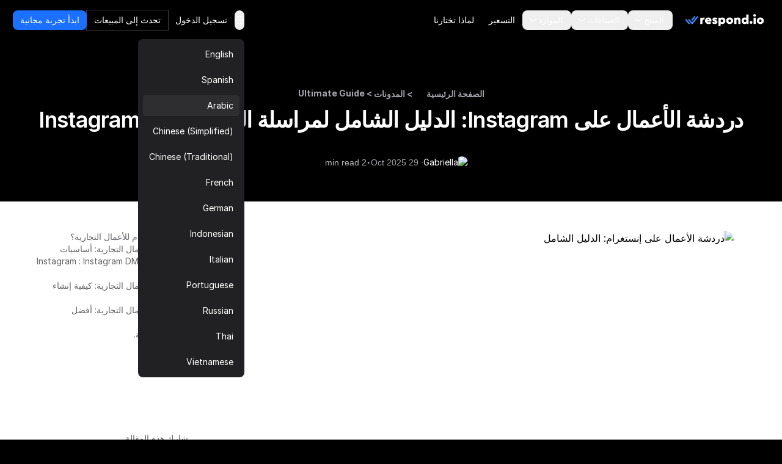

--- FILE ---
content_type: text/html
request_url: https://respond.io/ar/blog/instagram-business-chat
body_size: 52500
content:
<!DOCTYPE html><html style="max-width:100vw" lang="ar" dir="rtl"><head><script>(function(w,i,g){w[g]=w[g]||[];if(typeof w[g].push=='function')w[g].push(i)})
(window,'GTM-N49SZ5V','google_tags_first_party');</script><script>(function(w,d,s,l){w[l]=w[l]||[];(function(){w[l].push(arguments);})('set', 'developer_id.dYzg1YT', true);
		w[l].push({'gtm.start':new Date().getTime(),event:'gtm.js'});var f=d.getElementsByTagName(s)[0],
		j=d.createElement(s);j.async=true;j.src='/gateway/';
		f.parentNode.insertBefore(j,f);
		})(window,document,'script','dataLayer');</script><meta charset="utf-8"><meta content="width=device-width, initial-scale=1" name="viewport"><link rel="preconnect" href="https://assets.respond.io"><link rel="preconnect" href="https://assets1-proxy.respond.io"><link rel="preconnect" href="https://assets2-proxy.respond.io"><script>
      window.partytown = {
         forward: ['fbq'],
         resolveUrl: (url) => {
            const proxyMap = {"connect.facebook.net":"partytown-proxy.respond.io"};
            url.hostname = proxyMap[url.hostname] || url.hostname;
            return url;
         }
      };</script><link rel="preload" href="https://assets.respond.io/_astro/fonts.CmInU0tB.css" as="style" crossorigin="anonymous" referrerpolicy="strict-origin-when-cross-origin"><link rel="stylesheet" href="https://assets.respond.io/_astro/fonts.CmInU0tB.css" crossorigin="anonymous" referrerpolicy="strict-origin-when-cross-origin"><link rel="preload" href="https://assets.respond.io/_astro/global.DKCxxQ2J.css" as="style" crossorigin="anonymous" referrerpolicy="strict-origin-when-cross-origin"><link rel="stylesheet" href="https://assets.respond.io/_astro/global.DKCxxQ2J.css" crossorigin="anonymous" referrerpolicy="strict-origin-when-cross-origin"><title>دردشة الأعمال على إنستغرام: الدليل الشامل </title><meta name="description" content="هل ترغب في استخدام دردشة عمل Instagram ؟ إليك كل ما يجب أن تعرفه عن حساب إنستاغرام التجاري ومميزاته وأنواع صناديق إنستاجرام الواردة."><meta property="og:url" content="https://respond.io/ar/blog/instagram-business-chat"><meta property="og:type" content="article"><meta property="og:title" content="دردشة الأعمال على إنستغرام: الدليل الشامل "><meta property="og:description" content="هل ترغب في استخدام دردشة عمل Instagram ؟ إليك كل ما يجب أن تعرفه عن حساب إنستاغرام التجاري ومميزاته وأنواع صناديق إنستاجرام الواردة."><meta property="og:image" content="https://assets2-proxy.respond.io/ph8r57dk1q9w/4w26cyjCNtp8sqNyHIrCBS/c37b6d3f2569f2d11969db903d3d52c5/UltimateGuideInstagramforBusinessCoverImage_9d8c45da41b61aa458b5b1f7a621e6cd.png"><meta name="twitter:card" content="summary_large_image"><meta name="twitter:site" content="https://respond.io/ar/blog/instagram-business-chat"><meta name="twitter:title" content="دردشة الأعمال على إنستغرام: الدليل الشامل "><meta name="twitter:description" content="هل ترغب في استخدام دردشة عمل Instagram ؟ إليك كل ما يجب أن تعرفه عن حساب إنستاغرام التجاري ومميزاته وأنواع صناديق إنستاجرام الواردة."><meta name="twitter:image" content="https://assets2-proxy.respond.io/ph8r57dk1q9w/4w26cyjCNtp8sqNyHIrCBS/c37b6d3f2569f2d11969db903d3d52c5/UltimateGuideInstagramforBusinessCoverImage_9d8c45da41b61aa458b5b1f7a621e6cd.png"><meta name="google" content="notranslate"><link rel="sitemap" href="/sitemap-index.xml"><link rel="alternate" type="application/rss+xml" title="Respond.io" href="https://respond.io/blog/rss.xml"><link rel="alternate" type="application/rss+xml" title="Respond.io Help Docs" href="https://respond.io/help/rss.xml"><meta property="og:site_name" content="respond.io"><script type="application/ld+json">{"@context":"https://schema.org","@graph":[{"@context":"https://schema.org","@type":"Article","image":"https://assets2-proxy.respond.io/ph8r57dk1q9w/4w26cyjCNtp8sqNyHIrCBS/c37b6d3f2569f2d11969db903d3d52c5/UltimateGuideInstagramforBusinessCoverImage_9d8c45da41b61aa458b5b1f7a621e6cd.png","thumbnailUrl":"https://assets2-proxy.respond.io/ph8r57dk1q9w/4w26cyjCNtp8sqNyHIrCBS/c37b6d3f2569f2d11969db903d3d52c5/UltimateGuideInstagramforBusinessCoverImage_9d8c45da41b61aa458b5b1f7a621e6cd.png","headline":"دردشة الأعمال على إنستغرام: الدليل الشامل ","alternativeHeadline":"دردشة الأعمال على إنستغرام: الدليل الشامل ","genre":["Ultimate Guide"],"publisher":{"@id":"https://respond.io/#organization"},"url":"https://respond.io/ar/blog/instagram-business-chat","datePublished":"2023-07-12T00:00:00.000Z","dateCreated":"2023-07-12T00:00:00.000Z","dateModified":"2025-10-29T01:20:35.727Z","description":"هل ترغب في استخدام دردشة عمل Instagram ؟ إليك كل ما يجب أن تعرفه عن حساب إنستاغرام التجاري ومميزاته وأنواع صناديق إنستاجرام الواردة.","author":{"@type":"Person","name":"Gabriella","url":"https://respond.io/ar/author/gabriella"},"mainEntityOfPage":{"@type":"WebPage","@id":"https://respond.io/#webpage"}},{"@context":"https://schema.org","@id":"https://respond.io/#breadcrumb","@type":"BreadcrumbList","itemListElement":[{"@type":"ListItem","position":1,"name":"Home","item":"https://respond.io/ar"},{"@type":"ListItem","position":2,"name":"Blog","item":"https://respond.io/ar/blog"},{"@type":"ListItem","position":3,"name":"Ultimate Guide","item":"https://respond.io/ar/category/ultimate-guide"}]},{"@type":"Organization","@id":"https://respond.io/#organization","name":"Respond.io","alternateName":"respond.io","url":"https://respond.io/","image":["https://assets1-proxy.respond.io/api/v1/image/assets%2F11f7a662b80a4675973850b067c01fa5%2F3f43c48b21b24f4e8b02b100c0c8fab0"],"logo":"https://assets1-proxy.respond.io/api/v1/image/assets%2F11f7a662b80a4675973850b067c01fa5%2F4045649d540241d398c39ab07b2b62bb","description":"Respond.io is an AI-powered customer communication platform that helps businesses manage conversations, automate workflows and scale sales, marketing and support operations. Trusted by 10,000+ B2C brands, it unifies WhatsApp, TikTok, Instagram and Facebook in a single AI-powered team inbox for chats, calls and campaigns.","email":"success@respond.io","telephone":"+6011-54211197","foundingDate":"2017-02-17","address":{"@type":"PostalAddress","streetAddress":"Level 41, Permata Sapura Tower, Jalan Pinang","addressLocality":"Kuala Lumpur","addressRegion":"Federal Territory of Kuala Lumpur","postalCode":"50088","addressCountry":"MY"},"areaServed":"Worldwide","contactPoint":{"@type":"ContactPoint","contactType":"Customer Service","url":"https://respond.io/contact"},"sameAs":["https://respond.io/","https://www.facebook.com/getrespondio/","https://www.linkedin.com/company/respondio/","https://play.google.com/store/apps/details?id=com.respond.inbox.io","https://www.youtube.com/@respondio","https://twitter.com/respond_io","https://apps.apple.com/my/app/respond-io-inbox/id1667772955","https://www.g2.com/products/respond-io/reviews","https://www.producthunt.com/products/respond-io","https://zapier.com/apps/respondio/integrations","https://www.capterra.com/p/179311/Rocketbots/","https://www.crunchbase.com/organization/respondio","https://builtin.com/company/respondio","https://respond-io.en.softonic.com/web-apps","https://my.jobstreet.com/companies/respondio-168558101085004","https://brandfetch.com/respond.io","https://webcatalog.io/en/apps/respond-io"],"knowsAbout":["WhatsApp API","WhatsApp Business API","WhatsApp CRM","WhatsApp automation","omnichannel communication platform","WhatsApp Business Multiple Users","WhatsApp BSP","WhatsApp Business Solution Provider","WhatsApp automation tool","WhatsApp team inbox","WhatsApp AI agent","WhatsApp Business AI chatbot","WhatsApp marketing software","conversational sales platform","WhatsApp appointment booking"]},{"@type":"SoftwareApplication","name":"Respond.io","url":"https://respond.io/","applicationCategory":"BusinessApplication, CommunicationApplication","operatingSystem":"Web, iOS, Android","description":"Respond.io is an AI-powered customer communication platform that helps businesses manage conversations, automate workflows and scale sales, marketing and support operations. Trusted by 10,000+ B2C brands, it unifies WhatsApp, TikTok, Instagram and Facebook in a single AI-powered team inbox for chats, calls and campaigns.","aggregateRating":{"@type":"AggregateRating","ratingValue":"4.8","ratingCount":"398","bestRating":"5"},"offers":[{"@type":"Offer","name":"Starter","price":"79.00","priceCurrency":"USD","url":"https://respond.io/pricing/"},{"@type":"Offer","name":"Growth","price":"159.00","priceCurrency":"USD","url":"https://respond.io/pricing/"},{"@type":"Offer","name":"Advanced","price":"279.00","priceCurrency":"USD","url":"https://respond.io/pricing/"}],"softwareHelp":{"@type":"CreativeWork","url":"https://respond.io/help/"}},{"@type":"WebPage","@id":"https://respond.io/#webpage","url":"https://respond.io/","name":"Respond.io | #1 AI-Powered Customer Conversation Management Software","description":"Respond.io is an AI-powered customer communication platform that helps businesses manage conversations, automate workflows and scale sales, marketing and support operations. Trusted by 10,000+ B2C brands, it unifies WhatsApp, TikTok, Instagram and Facebook in a single AI-powered team inbox for chats, calls and campaigns.","isPartOf":{"@id":"https://respond.io/#website"},"primaryImageOfPage":{"@type":"ImageObject","url":"https://assets1-proxy.respond.io/api/v1/image/assets%2F11f7a662b80a4675973850b067c01fa5%2F3f43c48b21b24f4e8b02b100c0c8fab0"},"breadcrumb":{"@id":"https://respond.io/#breadcrumb"}},{"@type":"WebSite","@id":"https://respond.io/#website","name":"Respond.io","url":"https://respond.io/","potentialAction":{"@type":"SearchAction","query-input":"required name=search_term_string","target":"https://respond.io/search?query={search_term_string}"},"publisher":{"@type":"Organization","@id":"https://respond.io/#organization","url":"https://respond.io/","name":"Respond.io"}}]}</script><!-- Favicon guidelines generated with https://realfavicongenerator.net/ --><link rel="icon" type="image/png" href="https://assets.respond.io/favicon/favicon-96x96.png" sizes="96x96"><link rel="icon" type="image/svg+xml" href="https://assets.respond.io/favicon/favicon.svg"><link rel="shortcut icon" href="https://assets.respond.io/favicon/favicon.ico"><link rel="apple-touch-icon" sizes="180x180" href="https://assets.respond.io/favicon/apple-touch-icon.png"><meta name="apple-mobile-web-app-title" content="Respond.io"><link rel="manifest" href="https://assets.respond.io/favicon/site.webmanifest"><meta name="generator" content="Astro v5.15.9"><meta name="algolia-site-verification" content="DE8487CD57C550A9"><link rel="canonical" href="https://respond.io/ar/blog/instagram-business-chat"><link rel="alternate" type="text/markdown" href="https://respond.io/ar/blog/instagram-business-chat.md"><link rel="alternate" href="https://respond.io/blog/instagram-business-chat" hreflang="x-default"><link href="https://respond.io/blog/instagram-business-chat" hreflang="en" rel="alternate"><link href="https://respond.io/es/blog/instagram-business-chat" hreflang="es" rel="alternate"><link href="https://respond.io/ar/blog/instagram-business-chat" hreflang="ar" rel="alternate"><link href="https://respond.io/zh/blog/instagram-business-chat" hreflang="zh-Hans" rel="alternate"><link href="https://respond.io/tw/blog/instagram-business-chat" hreflang="zh-Hant" rel="alternate"><link href="https://respond.io/fr/blog/instagram-business-chat" hreflang="fr" rel="alternate"><link href="https://respond.io/de/blog/instagram-business-chat" hreflang="de" rel="alternate"><link href="https://respond.io/id/blog/instagram-business-chat" hreflang="id" rel="alternate"><link href="https://respond.io/it/blog/instagram-business-chat" hreflang="it" rel="alternate"><link href="https://respond.io/pt/blog/instagram-business-chat" hreflang="pt" rel="alternate"><link href="https://respond.io/ru/blog/instagram-business-chat" hreflang="ru" rel="alternate"><link href="https://respond.io/th/blog/instagram-business-chat" hreflang="th" rel="alternate"><link href="https://respond.io/vi/blog/instagram-business-chat" hreflang="vi" rel="alternate"><link rel="preload" href="https://assets.respond.io/_astro/_slug_.2g1Xb1om.css" as="style"><link rel="stylesheet" href="https://assets.respond.io/_astro/_slug_.2g1Xb1om.css">
<style>@view-transition{navigation: auto;}.footer-visiblity[data-astro-cid-3l4s6gfx]{content-visibility:auto;contain-intrinsic-height:642px}@media screen and (max-width: 767px){.footer-visiblity[data-astro-cid-3l4s6gfx]{contain-intrinsic-height:1553px}}#menu-toggle[data-astro-cid-vd5xpaae]{anchor-name:--menu-toggle}@supports (anchor-name: --menu-toggle){.content[data-astro-cid-vd5xpaae]{top:calc(anchor(bottom) + 8px);inset-inline-start:calc(anchor(left) - 20px)}html[dir=rtl] .content[data-astro-cid-vd5xpaae]{inset-inline-start:calc(anchor(right) - 20px)}.content[data-astro-cid-vd5xpaae]:before{content:"";position:absolute;top:-8px;inset-inline-start:20px;width:0;height:0;border-inline-start:8px solid transparent;border-inline-end:8px solid transparent;border-bottom:8px solid rgb(33 33 35)}}@supports not (anchor-name: --menu-toggle){.content[data-astro-cid-vd5xpaae]{position:fixed;inset:auto;top:4rem;margin:0;overflow:visible;border-radius:.5rem;--tw-bg-opacity: 1;background-color:rgb(33 33 35 / var(--tw-bg-opacity, 1));padding:.5rem;font-size:.875rem;line-height:1.25rem;--tw-shadow: 0px 2px 4px -2px hsba(220, 60%, 16%, .06), 0px 4px 8px -2px hsba(220, 60%, 16%, .1);--tw-shadow-colored: 0px 2px 4px -2px var(--tw-shadow-color), 0px 4px 8px -2px var(--tw-shadow-color);box-shadow:var(--tw-ring-offset-shadow, 0 0 #0000),var(--tw-ring-shadow, 0 0 #0000),var(--tw-shadow);inset-inline-end:20vw}@media (width > 600px){.content[data-astro-cid-vd5xpaae]{inset-inline-end:10vw}}@media (width > 1024px){.content[data-astro-cid-vd5xpaae]{inset-inline-end:22vw}}@media (width > 1500px){.content[data-astro-cid-vd5xpaae]{inset-inline-end:25vw}}}
[data-astro-cid-oq2jxvad][data-toc-list]{scrollbar-width:thin;scrollbar-color:#e5e7eb transparent}[data-astro-cid-oq2jxvad][data-toc-list]::-webkit-scrollbar{width:7px}[data-astro-cid-oq2jxvad][data-toc-list]::-webkit-scrollbar-track{background:transparent}[data-astro-cid-oq2jxvad][data-toc-list]::-webkit-scrollbar-thumb{background-color:#e5e7eb;border-radius:4px}.prose h2:hover .header-anchor,.prose h3:hover .header-anchor,.prose h4:hover .header-anchor,.prose h5:hover .header-anchor,.prose h6:hover .header-anchor{opacity:1!important}.prose h2,.prose h3,.prose h4,.prose h5,.prose h6{display:flex;align-items:center;gap:.5rem}
[dir=ltr]{--icon-direction: 1}[dir=rtl]{--icon-direction: -1}
input[type=search][data-v-a9009875]::-ms-clear{display:none;width:0;height:0}input[type=search][data-v-a9009875]::-ms-reveal{display:none;width:0;height:0}input[type=search][data-v-a9009875]::-webkit-search-decoration,input[type=search][data-v-a9009875]::-webkit-search-cancel-button,input[type=search][data-v-a9009875]::-webkit-search-results-button,input[type=search][data-v-a9009875]::-webkit-search-results-decoration{display:none}.slider-viewport[data-v-c1fa7bc2]{overflow-x:auto;overflow-y:hidden;scrollbar-width:none;-ms-overflow-style:none;scroll-behavior:smooth}.slider-viewport[data-v-c1fa7bc2]::-webkit-scrollbar{display:none}.slider-container[data-v-c1fa7bc2]{display:flex}.slider-container.snap-enabled[data-v-c1fa7bc2]>*{scroll-snap-align:start}.slider-viewport.dragging[data-v-c1fa7bc2]{user-select:none;-webkit-user-select:none;-moz-user-select:none;-ms-user-select:none;scroll-behavior:auto!important;scroll-snap-type:none!important}.slider-viewport.dragging .slider-container.snap-enabled[data-v-c1fa7bc2]>*{scroll-snap-align:none!important}.slider-viewport.snapping[data-v-c1fa7bc2]{scroll-behavior:smooth!important}.blog-search-slider[data-v-66c85ea4]{position:relative;max-width:200px}.blog-search-viewport[data-v-66c85ea4]{overflow:hidden}.blog-search-container[data-v-66c85ea4]{display:flex;gap:.5rem}.blog-search-slide[data-v-66c85ea4]{flex-shrink:0}
</style><script type="module" src="https://assets.respond.io/_astro/page.B1D-nYk3.js"></script>
<script>!(function(w,p,f,c){if(!window.crossOriginIsolated && !navigator.serviceWorker) return;c=w[p]=Object.assign(w[p]||{},{"lib":"/~partytown/","debug":false});c[f]=(c[f]||[])})(window,'partytown','forward');/* Partytown 0.11.2 - MIT QwikDev */
const t={preserveBehavior:!1},e=e=>{if("string"==typeof e)return[e,t];const[n,r=t]=e;return[n,{...t,...r}]},n=Object.freeze((t=>{const e=new Set;let n=[];do{Object.getOwnPropertyNames(n).forEach((t=>{"function"==typeof n[t]&&e.add(t)}))}while((n=Object.getPrototypeOf(n))!==Object.prototype);return Array.from(e)})());!function(t,r,o,i,a,s,c,l,d,p,u=t,f){function h(){f||(f=1,"/"==(c=(s.lib||"/~partytown/")+(s.debug?"debug/":""))[0]&&(d=r.querySelectorAll('script[type="text/partytown"]'),i!=t?i.dispatchEvent(new CustomEvent("pt1",{detail:t})):(l=setTimeout(v,(null==s?void 0:s.fallbackTimeout)||1e4),r.addEventListener("pt0",w),a?y(1):o.serviceWorker?o.serviceWorker.register(c+(s.swPath||"partytown-sw.js"),{scope:c}).then((function(t){t.active?y():t.installing&&t.installing.addEventListener("statechange",(function(t){"activated"==t.target.state&&y()}))}),console.error):v())))}function y(e){p=r.createElement(e?"script":"iframe"),t._pttab=Date.now(),e||(p.style.display="block",p.style.width="0",p.style.height="0",p.style.border="0",p.style.visibility="hidden",p.setAttribute("aria-hidden",!0)),p.src=c+"partytown-"+(e?"atomics.js?v=0.11.2":"sandbox-sw.html?"+t._pttab),r.querySelector(s.sandboxParent||"body").appendChild(p)}function v(n,o){for(w(),i==t&&(s.forward||[]).map((function(n){const[r]=e(n);delete t[r.split(".")[0]]})),n=0;n<d.length;n++)(o=r.createElement("script")).innerHTML=d[n].innerHTML,o.nonce=s.nonce,r.head.appendChild(o);p&&p.parentNode.removeChild(p)}function w(){clearTimeout(l)}s=t.partytown||{},i==t&&(s.forward||[]).map((function(r){const[o,{preserveBehavior:i}]=e(r);u=t,o.split(".").map((function(e,r,o){var a;u=u[o[r]]=r+1<o.length?u[o[r]]||(a=o[r+1],n.includes(a)?[]:{}):(()=>{let e=null;if(i){const{methodOrProperty:n,thisObject:r}=((t,e)=>{let n=t;for(let t=0;t<e.length-1;t+=1)n=n[e[t]];return{thisObject:n,methodOrProperty:e.length>0?n[e[e.length-1]]:void 0}})(t,o);"function"==typeof n&&(e=(...t)=>n.apply(r,...t))}return function(){let n;return e&&(n=e(arguments)),(t._ptf=t._ptf||[]).push(o,arguments),n}})()}))})),"complete"==r.readyState?h():(t.addEventListener("DOMContentLoaded",h),t.addEventListener("load",h))}(window,document,navigator,top,window.crossOriginIsolated);;(e=>{e.addEventListener("astro:before-swap",e=>{let r=document.body.querySelector("iframe[src*='/~partytown/']");if(r)e.newDocument.body.append(r)})})(document);</script></head><body class="cc--darkmode !overflow-x-hidden">  <style>astro-island,astro-slot,astro-static-slot{display:contents}</style><script>(()=>{var o=(r,n,d)=>{let t=!1,e=async()=>{if(t)return;t=!0,await(await r())()};window.addEventListener("mousemove",e,{once:!0}),window.addEventListener("touchstart",e,{once:!0}),window.addEventListener("scroll",e,{once:!0}),window.addEventListener("click",e,{once:!0})};(self.Astro||(self.Astro={})).mouseover=o;window.dispatchEvent(new Event("astro:mouseover"));})();
</script><script>(()=>{var A=Object.defineProperty;var g=(i,o,a)=>o in i?A(i,o,{enumerable:!0,configurable:!0,writable:!0,value:a}):i[o]=a;var d=(i,o,a)=>g(i,typeof o!="symbol"?o+"":o,a);{let i={0:t=>m(t),1:t=>a(t),2:t=>new RegExp(t),3:t=>new Date(t),4:t=>new Map(a(t)),5:t=>new Set(a(t)),6:t=>BigInt(t),7:t=>new URL(t),8:t=>new Uint8Array(t),9:t=>new Uint16Array(t),10:t=>new Uint32Array(t),11:t=>1/0*t},o=t=>{let[l,e]=t;return l in i?i[l](e):void 0},a=t=>t.map(o),m=t=>typeof t!="object"||t===null?t:Object.fromEntries(Object.entries(t).map(([l,e])=>[l,o(e)]));class y extends HTMLElement{constructor(){super(...arguments);d(this,"Component");d(this,"hydrator");d(this,"hydrate",async()=>{var b;if(!this.hydrator||!this.isConnected)return;let e=(b=this.parentElement)==null?void 0:b.closest("astro-island[ssr]");if(e){e.addEventListener("astro:hydrate",this.hydrate,{once:!0});return}let c=this.querySelectorAll("astro-slot"),n={},h=this.querySelectorAll("template[data-astro-template]");for(let r of h){let s=r.closest(this.tagName);s!=null&&s.isSameNode(this)&&(n[r.getAttribute("data-astro-template")||"default"]=r.innerHTML,r.remove())}for(let r of c){let s=r.closest(this.tagName);s!=null&&s.isSameNode(this)&&(n[r.getAttribute("name")||"default"]=r.innerHTML)}let p;try{p=this.hasAttribute("props")?m(JSON.parse(this.getAttribute("props"))):{}}catch(r){let s=this.getAttribute("component-url")||"<unknown>",v=this.getAttribute("component-export");throw v&&(s+=` (export ${v})`),console.error(`[hydrate] Error parsing props for component ${s}`,this.getAttribute("props"),r),r}let u;await this.hydrator(this)(this.Component,p,n,{client:this.getAttribute("client")}),this.removeAttribute("ssr"),this.dispatchEvent(new CustomEvent("astro:hydrate"))});d(this,"unmount",()=>{this.isConnected||this.dispatchEvent(new CustomEvent("astro:unmount"))})}disconnectedCallback(){document.removeEventListener("astro:after-swap",this.unmount),document.addEventListener("astro:after-swap",this.unmount,{once:!0})}connectedCallback(){if(!this.hasAttribute("await-children")||document.readyState==="interactive"||document.readyState==="complete")this.childrenConnectedCallback();else{let e=()=>{document.removeEventListener("DOMContentLoaded",e),c.disconnect(),this.childrenConnectedCallback()},c=new MutationObserver(()=>{var n;((n=this.lastChild)==null?void 0:n.nodeType)===Node.COMMENT_NODE&&this.lastChild.nodeValue==="astro:end"&&(this.lastChild.remove(),e())});c.observe(this,{childList:!0}),document.addEventListener("DOMContentLoaded",e)}}async childrenConnectedCallback(){let e=this.getAttribute("before-hydration-url");e&&await import(e),this.start()}async start(){let e=JSON.parse(this.getAttribute("opts")),c=this.getAttribute("client");if(Astro[c]===void 0){window.addEventListener(`astro:${c}`,()=>this.start(),{once:!0});return}try{await Astro[c](async()=>{let n=this.getAttribute("renderer-url"),[h,{default:p}]=await Promise.all([import(this.getAttribute("component-url")),n?import(n):()=>()=>{}]),u=this.getAttribute("component-export")||"default";if(!u.includes("."))this.Component=h[u];else{this.Component=h;for(let f of u.split("."))this.Component=this.Component[f]}return this.hydrator=p,this.hydrate},e,this)}catch(n){console.error(`[astro-island] Error hydrating ${this.getAttribute("component-url")}`,n)}}attributeChangedCallback(){this.hydrate()}}d(y,"observedAttributes",["props"]),customElements.get("astro-island")||customElements.define("astro-island",y)}})();</script><astro-island uid="Z162jTm" prefix="s2" component-url="https://assets.respond.io/_astro/index.DUMwE9YT.js" component-export="default" renderer-url="https://assets.respond.io/_astro/client.7_P7FiFG.js" props="{&quot;lang&quot;:[0,&quot;ar&quot;],&quot;logoImage&quot;:[0,&quot;https://assets.respond.io/logo/respond-io.svg&quot;],&quot;logoImageMobile&quot;:[0,&quot;https://assets.respond.io/logo/respond-io-icon.svg&quot;],&quot;navbarItems&quot;:[1,[[0,{&quot;id&quot;:[0,&quot;756389944a2c4f5abd69ea342ae8d94d&quot;],&quot;href&quot;:[0,&quot;&quot;],&quot;layout&quot;:[0,&quot;Sections&quot;],&quot;menuItems&quot;:[1,[[0,{&quot;cardDescription&quot;:[0],&quot;cardLabel&quot;:[0],&quot;cardVariant&quot;:[0,false],&quot;sectionItems&quot;:[1,[[0,{&quot;description&quot;:[0,&quot;&quot;],&quot;href&quot;:[0,&quot;/capture-leads-from-ads&quot;],&quot;image&quot;:[0,&quot;https://assets1-proxy.respond.io/api/v1/image/assets%2F11f7a662b80a4675973850b067c01fa5%2F6ae9a39736b945b2b1b49f0cdfcfb34a&quot;],&quot;linkLabel&quot;:[0],&quot;text&quot;:[0,&quot;التقاط من الإعلانات&quot;]}],[0,{&quot;description&quot;:[0,&quot;تحديد مدى ملاءمة العملاء المحتملين لأهداف التحويل&quot;],&quot;href&quot;:[0,&quot;/capture-leads&quot;],&quot;image&quot;:[0,&quot;https://assets1-proxy.respond.io/api/v1/image/assets%2F11f7a662b80a4675973850b067c01fa5%2Fe84a36f874744fb1b0f43687091f75ba&quot;],&quot;linkLabel&quot;:[0],&quot;text&quot;:[0,&quot;التقاط من وسائل التواصل الاجتماعي&quot;]}],[0,{&quot;description&quot;:[0,&quot;توجيه المحادثة تلقائياً إلى الوكلاء المناسبين&quot;],&quot;href&quot;:[0,&quot;/capture-website-leads&quot;],&quot;image&quot;:[0,&quot;https://assets1-proxy.respond.io/api/v1/image/assets%2F11f7a662b80a4675973850b067c01fa5%2F8734595e7082440083d7a8481208e66a&quot;],&quot;linkLabel&quot;:[0],&quot;text&quot;:[0,&quot;التقاط من الموقع الإلكتروني&quot;]}],[0,{&quot;description&quot;:[0,&quot;أفضل الأدوات لتحويل محادثات المبيعات&quot;],&quot;href&quot;:[0,&quot;/capture-offline-leads&quot;],&quot;image&quot;:[0,&quot;https://assets1-proxy.respond.io/api/v1/image/assets%2F11f7a662b80a4675973850b067c01fa5%2F51e586cdde4e4ba7a2df79c7a6041529&quot;],&quot;linkLabel&quot;:[0],&quot;text&quot;:[0,&quot;التقاط من وضع عدم الاتصال&quot;]}]]],&quot;sectionTitle&quot;:[0,&quot;التقاط العملاء المحتملين&quot;]}],[0,{&quot;cardDescription&quot;:[0,&quot;يتيح لك إطار العمل الموجّه بالمحادثة من Respond.io التقاط وتحويل والاحتفاظ بالعملاء، مما يغذي نمو الأعمال في كل مرحلة من مراحل رحلة العميل.&quot;],&quot;cardLabel&quot;:[0,&quot;اقرأ عن النمو القائم على المحادثة&quot;],&quot;cardLink&quot;:[0,&quot;&quot;],&quot;cardVariant&quot;:[0,false],&quot;sectionItems&quot;:[1,[[0,{&quot;description&quot;:[0,&quot;&quot;],&quot;href&quot;:[0,&quot;/ai-agents&quot;],&quot;image&quot;:[0,&quot;https://assets1-proxy.respond.io/api/v1/image/assets%2F11f7a662b80a4675973850b067c01fa5%2F6c764e9675b1450abfe2eb85c248ba02&quot;],&quot;linkLabel&quot;:[0],&quot;text&quot;:[0,&quot;وكلاء الذكاء الاصطناعي ✨&quot;]}],[0,{&quot;description&quot;:[0],&quot;href&quot;:[0,&quot;/team-inbox&quot;],&quot;image&quot;:[0,&quot;https://assets1-proxy.respond.io/api/v1/image/assets%2F11f7a662b80a4675973850b067c01fa5%2F36e170ff151a41baabf5795bc4f9ffe4&quot;],&quot;linkLabel&quot;:[0],&quot;text&quot;:[0,&quot;البريد الوارد للفريق&quot;]}],[0,{&quot;description&quot;:[0],&quot;href&quot;:[0,&quot;/lead-qualification&quot;],&quot;image&quot;:[0,&quot;https://assets1-proxy.respond.io/api/v1/image/assets%2F11f7a662b80a4675973850b067c01fa5%2F2f700b7480cd4d3cb1ebfea0a1b0f5b1&quot;],&quot;linkLabel&quot;:[0],&quot;text&quot;:[0,&quot;تأهيل العملاء المحتملين&quot;]}],[0,{&quot;description&quot;:[0],&quot;href&quot;:[0,&quot;/lead-distribution&quot;],&quot;image&quot;:[0,&quot;https://assets1-proxy.respond.io/api/v1/image/assets%2F11f7a662b80a4675973850b067c01fa5%2F31459e7dc1614aeea6b2c4ef50ea1cd4&quot;],&quot;linkLabel&quot;:[0],&quot;text&quot;:[0,&quot;توجيه العملاء المحتملين&quot;]}],[0,{&quot;description&quot;:[0],&quot;href&quot;:[0,&quot;/book-a-meeting&quot;],&quot;image&quot;:[0,&quot;https://assets1-proxy.respond.io/api/v1/image/assets%2F11f7a662b80a4675973850b067c01fa5%2F716b4b0c4e824b1ab659789fc01a2f12&quot;],&quot;linkLabel&quot;:[0],&quot;text&quot;:[0,&quot;حجز المواعيد &quot;]}]]],&quot;sectionTitle&quot;:[0,&quot;حوّل العملاء المحتملين.&quot;]}],[0,{&quot;cardDescription&quot;:[0],&quot;cardLabel&quot;:[0],&quot;cardVariant&quot;:[0,false],&quot;sectionItems&quot;:[1,[[0,{&quot;description&quot;:[0,&quot;بث التحديثات لاجتذاب تفاعلات العملاء&quot;],&quot;href&quot;:[0,&quot;/conversational-support&quot;],&quot;image&quot;:[0,&quot;https://assets1-proxy.respond.io/api/v1/image/assets%2F11f7a662b80a4675973850b067c01fa5%2F5c8fe7e837ec4c699a4da89d723dd6cc&quot;],&quot;linkLabel&quot;:[0],&quot;text&quot;:[0,&quot;الدعم الحواري&quot;]}],[0,{&quot;description&quot;:[0,&quot;تنبيه العملاء مع الرسائل في الوقت المناسب&quot;],&quot;href&quot;:[0,&quot;/send-promotions-and-newsletters&quot;],&quot;image&quot;:[0,&quot;https://assets1-proxy.respond.io/api/v1/image/assets%2F11f7a662b80a4675973850b067c01fa5%2Fadc1a217892e46e69c0ec8c309d64463&quot;],&quot;linkLabel&quot;:[0],&quot;text&quot;:[0,&quot;الترقيات والرسائل الإخبارية&quot;]}],[0,{&quot;description&quot;:[0,&quot;بناء علاقات مع محادثات ذات مغزى&quot;],&quot;href&quot;:[0,&quot;/send-renewal-reminders&quot;],&quot;image&quot;:[0,&quot;https://assets1-proxy.respond.io/api/v1/image/assets%2F11f7a662b80a4675973850b067c01fa5%2F6b641cc0d5dd4dd38c0bc7785ed2a1a0&quot;],&quot;linkLabel&quot;:[0],&quot;text&quot;:[0,&quot;تذكيرات التجديد&quot;]}],[0,{&quot;description&quot;:[0,&quot;تعليقات في الوقت الفعلي، مباشرة في صندوق الوارد الخاص بك&quot;],&quot;href&quot;:[0,&quot;/surveys&quot;],&quot;image&quot;:[0,&quot;https://assets1-proxy.respond.io/api/v1/image/assets%2F11f7a662b80a4675973850b067c01fa5%2Ff08e7f8235064542b5bd108471b82574&quot;],&quot;linkLabel&quot;:[0],&quot;text&quot;:[0,&quot;استطلاعات CSAT أو NPS&quot;]}]]],&quot;sectionTitle&quot;:[0,&quot;احتفظ بالعملاء&quot;]}],[0,{&quot;cardDescription&quot;:[0],&quot;cardLabel&quot;:[0],&quot;cardVariant&quot;:[0,false],&quot;sectionItems&quot;:[1,[[0,{&quot;description&quot;:[0,&quot;تحويل زوار الموقع إلى عملاء محتملين&quot;],&quot;href&quot;:[0,&quot;/customers&quot;],&quot;image&quot;:[0,&quot;https://assets1-proxy.respond.io/api/v1/image/assets%2F11f7a662b80a4675973850b067c01fa5%2F0dc2a4a7652846c6ae79febc6ded37fc&quot;],&quot;linkLabel&quot;:[0],&quot;text&quot;:[0,&quot;قصص النجاح&quot;]}],[0,{&quot;description&quot;:[0,&quot;قم بتعزيز اكتساب العملاء المحتملين من خلال الإعلانات&quot;],&quot;href&quot;:[0,&quot;/whatsapp-business-calling-api&quot;],&quot;image&quot;:[0,&quot;https://assets1-proxy.respond.io/api/v1/image/assets%2F11f7a662b80a4675973850b067c01fa5%2F9c318f2d424b48f8a99b20430df79daa&quot;],&quot;linkLabel&quot;:[0],&quot;text&quot;:[0,&quot;واجهة برمجة تطبيقات مكالمات WhatsApp للأعمال&quot;]}],[0,{&quot;description&quot;:[0,&quot;التقاط، مزامنة وإدارة العملاء المحتملين بسهولة&quot;],&quot;href&quot;:[0,&quot;/integrations&quot;],&quot;image&quot;:[0,&quot;https://assets1-proxy.respond.io/api/v1/image/assets%2F11f7a662b80a4675973850b067c01fa5%2F1a3801560459445a9f701ba6d9a46345&quot;],&quot;linkLabel&quot;:[0],&quot;supportingImages&quot;:[1,[[0,{&quot;image&quot;:[0,&quot;https://assets1-proxy.respond.io/api/v1/image/assets%2F11f7a662b80a4675973850b067c01fa5%2Ff0d9a9f8c0004f94b8f56bee1c43af4e&quot;]}],[0,{&quot;image&quot;:[0,&quot;https://assets1-proxy.respond.io/api/v1/image/assets%2F11f7a662b80a4675973850b067c01fa5%2F54bfeb55ae094386be195e2a4d957f40&quot;]}],[0,{&quot;image&quot;:[0,&quot;https://assets1-proxy.respond.io/api/v1/image/assets%2F11f7a662b80a4675973850b067c01fa5%2Faf91aafc29aa44958d3e18f3b7d0c96a&quot;]}],[0,{&quot;image&quot;:[0,&quot;https://assets1-proxy.respond.io/api/v1/image/assets%2F11f7a662b80a4675973850b067c01fa5%2F1b1b0ca71d084c70978b079613f93198&quot;]}],[0,{&quot;image&quot;:[0,&quot;https://assets1-proxy.respond.io/api/v1/image/assets%2F11f7a662b80a4675973850b067c01fa5%2F50a9cf9ab44040b1993e5fea87458bd5&quot;]}],[0,{&quot;image&quot;:[0,&quot;https://assets1-proxy.respond.io/api/v1/image/assets%2F11f7a662b80a4675973850b067c01fa5%2F57261be046ad44a1b5f3620fbf9b3729&quot;]}],[0,{&quot;image&quot;:[0,&quot;https://assets1-proxy.respond.io/api/v1/image/assets%2F11f7a662b80a4675973850b067c01fa5%2Fc7df7133e3f844f48803086553fff5f4&quot;]}],[0,{&quot;image&quot;:[0,&quot;https://assets1-proxy.respond.io/api/v1/image/assets%2F11f7a662b80a4675973850b067c01fa5%2F68e46bd093de45f29f7d5342efb61a6f&quot;]}],[0,{&quot;image&quot;:[0,&quot;https://assets1-proxy.respond.io/api/v1/image/assets%2F11f7a662b80a4675973850b067c01fa5%2Fa814ea83f3f544778d0dcdf97c74d7fa&quot;]}],[0,{&quot;image&quot;:[0,&quot;https://assets1-proxy.respond.io/api/v1/image/assets%2F11f7a662b80a4675973850b067c01fa5%2Ff450c80230b84f59a5e95f0e0418c2fc&quot;]}],[0,{&quot;image&quot;:[0,&quot;https://assets1-proxy.respond.io/api/v1/image/assets%2F11f7a662b80a4675973850b067c01fa5%2F3f26412561514ccabf375bd55d9bf371&quot;]}],[0,{&quot;image&quot;:[0,&quot;https://assets1-proxy.respond.io/api/v1/image/assets%2F11f7a662b80a4675973850b067c01fa5%2F2cf45d60b3694f1c8ae629bddf0e6658&quot;]}],[0,{&quot;image&quot;:[0,&quot;https://assets1-proxy.respond.io/api/v1/image/assets%2F11f7a662b80a4675973850b067c01fa5%2F9d0be13ea3fc4ea9a00a4062b03bf787&quot;]}]]],&quot;text&quot;:[0,&quot;القنوات والتكاملات&quot;]}]]],&quot;sectionTitle&quot;:[0,&quot;توسع مع Respond.io&quot;],&quot;showBorder&quot;:[0,true]}]]],&quot;title&quot;:[0,&quot;المنتج&quot;]}],[0,{&quot;id&quot;:[0,&quot;af55484c7d784a1c81ef1417e3a9bc07&quot;],&quot;layout&quot;:[0,&quot;Vertical Steps&quot;],&quot;menuItems&quot;:[1,[[0,{&quot;cardDescription&quot;:[0,&quot;&quot;],&quot;cardLabel&quot;:[0,&quot;&quot;],&quot;cardLink&quot;:[0,&quot;https://respond.io/&quot;],&quot;cardVariant&quot;:[0,false],&quot;sectionItems&quot;:[1,[[0,{&quot;description&quot;:[0],&quot;href&quot;:[0,&quot;/industry/retail&quot;],&quot;image&quot;:[0,&quot;https://assets1-proxy.respond.io/api/v1/image/assets%2F11f7a662b80a4675973850b067c01fa5%2F0dc2a4a7652846c6ae79febc6ded37fc&quot;],&quot;linkLabel&quot;:[0],&quot;text&quot;:[0,&quot;نظرة عامة&quot;]}],[0,{&quot;description&quot;:[0],&quot;href&quot;:[0,&quot;/industry/electronics&quot;],&quot;image&quot;:[0,&quot;https://assets1-proxy.respond.io/api/v1/image/assets%2F11f7a662b80a4675973850b067c01fa5%2Ffed562a1e7b34f268522948e97dd963c&quot;],&quot;linkLabel&quot;:[0],&quot;text&quot;:[0,&quot;إلكترونيات&quot;]}],[0,{&quot;description&quot;:[0],&quot;href&quot;:[0,&quot;/industry/fashion-apparel&quot;],&quot;image&quot;:[0,&quot;https://assets1-proxy.respond.io/api/v1/image/assets%2F11f7a662b80a4675973850b067c01fa5%2F6c01aada5d5b451eb8d5b4cea363540f&quot;],&quot;linkLabel&quot;:[0],&quot;text&quot;:[0,&quot;الأزياء والملابس&quot;]}],[0,{&quot;description&quot;:[0],&quot;href&quot;:[0,&quot;/industry/furniture&quot;],&quot;image&quot;:[0,&quot;https://assets1-proxy.respond.io/api/v1/image/assets%2F11f7a662b80a4675973850b067c01fa5%2F2a26d9df430443d3a185ac1c0966a51a&quot;],&quot;linkLabel&quot;:[0],&quot;text&quot;:[0,&quot;الأثاث&quot;]}],[0,{&quot;description&quot;:[0],&quot;href&quot;:[0,&quot;/industry/jewelry&quot;],&quot;image&quot;:[0,&quot;https://assets1-proxy.respond.io/api/v1/image/assets%2F11f7a662b80a4675973850b067c01fa5%2F0188f89eafaa4b31aae31b69f26e8a3f&quot;],&quot;linkLabel&quot;:[0],&quot;text&quot;:[0,&quot;المجوهرات والساعات&quot;]}],[0,{&quot;cardVariant&quot;:[0,true],&quot;description&quot;:[0,&quot;/customers/how-lamarsa-coffee-used-chat-commerce-to-boost-sales-across-6-countries-by-50&quot;],&quot;href&quot;:[0,&quot;/customers/how-lamarsa-coffee-used-chat-commerce-to-boost-sales-across-6-countries-by-50&quot;],&quot;image&quot;:[0,&quot;https://assets1-proxy.respond.io/api/v1/image/assets%2F11f7a662b80a4675973850b067c01fa5%2Fb452f54d8905421b8ccdd581fb15c501&quot;],&quot;linkLabel&quot;:[0,&quot;قراءة قصة العميل&quot;],&quot;text&quot;:[0,&quot;كيف استخدم مقهى لامارسا التجارة عبر الدردشة لزيادة المبيعات عبر 6 دول بنسبة 50%&quot;]}]]],&quot;sectionTitle&quot;:[0,&quot;تجزئة&quot;]}],[0,{&quot;sectionItems&quot;:[1,[[0,{&quot;description&quot;:[0],&quot;href&quot;:[0,&quot;/industry/education&quot;],&quot;image&quot;:[0,&quot;https://assets1-proxy.respond.io/api/v1/image/assets%2F11f7a662b80a4675973850b067c01fa5%2F0dc2a4a7652846c6ae79febc6ded37fc&quot;],&quot;linkLabel&quot;:[0],&quot;text&quot;:[0,&quot;نظرة عامة&quot;]}],[0,{&quot;description&quot;:[0],&quot;href&quot;:[0,&quot;/industry/academic-tutoring&quot;],&quot;image&quot;:[0,&quot;https://assets1-proxy.respond.io/api/v1/image/assets%2F11f7a662b80a4675973850b067c01fa5%2F02ce9e32e3d24132af0605fea133f97b&quot;],&quot;linkLabel&quot;:[0],&quot;text&quot;:[0,&quot;الدروس الأكاديمية&quot;]}],[0,{&quot;description&quot;:[0],&quot;href&quot;:[0,&quot;/industry/afterschool-activities&quot;],&quot;image&quot;:[0,&quot;https://assets1-proxy.respond.io/api/v1/image/assets%2F11f7a662b80a4675973850b067c01fa5%2F01137eb98ad5413586e598dc460bf279&quot;],&quot;linkLabel&quot;:[0],&quot;text&quot;:[0,&quot;أنشطة ما بعد المدرسة&quot;]}],[0,{&quot;description&quot;:[0],&quot;href&quot;:[0,&quot;/industry/sports-fitness&quot;],&quot;image&quot;:[0,&quot;https://assets1-proxy.respond.io/api/v1/image/assets%2F11f7a662b80a4675973850b067c01fa5%2F51f3718972ac4651b20ebcaa5cb21ee1&quot;],&quot;linkLabel&quot;:[0],&quot;text&quot;:[0,&quot;الرياضة ولياقة البدنية&quot;]}],[0,{&quot;cardVariant&quot;:[0,true],&quot;description&quot;:[0,&quot;&quot;],&quot;href&quot;:[0,&quot;/customers/how-sport-center-los-naranjos-gains-20-more-conversions-from-sales-inquiries&quot;],&quot;image&quot;:[0,&quot;https://assets1-proxy.respond.io/api/v1/image/assets%2F11f7a662b80a4675973850b067c01fa5%2Ffe237351559f4927ad187fe07da6e692&quot;],&quot;linkLabel&quot;:[0,&quot;اقرأ قصة العميل&quot;],&quot;supportingImages&quot;:[1,[]],&quot;text&quot;:[0,&quot;كيف حقق مركز الرياضة Los Naranjos زيادة بنسبة 20% في التحويلات من استفسارات المبيعات&quot;]}]]],&quot;sectionTitle&quot;:[0,&quot;التعليم&quot;]}],[0,{&quot;sectionItems&quot;:[1,[[0,{&quot;description&quot;:[0],&quot;href&quot;:[0,&quot;/industry/healthcare&quot;],&quot;image&quot;:[0,&quot;https://assets1-proxy.respond.io/api/v1/image/assets%2F11f7a662b80a4675973850b067c01fa5%2F0dc2a4a7652846c6ae79febc6ded37fc&quot;],&quot;linkLabel&quot;:[0],&quot;text&quot;:[0,&quot;ملخص&quot;]}],[0,{&quot;description&quot;:[0],&quot;href&quot;:[0,&quot;/industry/beauty-center&quot;],&quot;image&quot;:[0,&quot;https://assets1-proxy.respond.io/api/v1/image/assets%2F11f7a662b80a4675973850b067c01fa5%2F705bd6ceb8934660b4a6e9e250b3fc72&quot;],&quot;linkLabel&quot;:[0],&quot;text&quot;:[0,&quot;مركز الجمال&quot;]}],[0,{&quot;description&quot;:[0],&quot;href&quot;:[0,&quot;/industry/dental-clinic&quot;],&quot;image&quot;:[0,&quot;https://assets1-proxy.respond.io/api/v1/image/assets%2F11f7a662b80a4675973850b067c01fa5%2F55f20a4fe6984da483e6a4e9de4a7b0f&quot;],&quot;linkLabel&quot;:[0],&quot;text&quot;:[0,&quot;عيادة الأسنان&quot;]}],[0,{&quot;description&quot;:[0],&quot;href&quot;:[0,&quot;/industry/medical-clinic&quot;],&quot;image&quot;:[0,&quot;https://assets1-proxy.respond.io/api/v1/image/assets%2F11f7a662b80a4675973850b067c01fa5%2F058ece1bd634489bb47d39622e41add5&quot;],&quot;linkLabel&quot;:[0],&quot;text&quot;:[0,&quot;عيادة طبية&quot;]}],[0,{&quot;cardVariant&quot;:[0,true],&quot;description&quot;:[0],&quot;href&quot;:[0,&quot;/customers/praga-medica-recovers-70-percent-more-leads&quot;],&quot;image&quot;:[0,&quot;https://assets1-proxy.respond.io/api/v1/image/assets%2F11f7a662b80a4675973850b067c01fa5%2Fbe8fd6ca3b4b4c81b40e00ab1676e0a3&quot;],&quot;linkLabel&quot;:[0,&quot;قراءة قصة العميل&quot;],&quot;text&quot;:[0,&quot;تستعيد شركة Praga Medica 70% من العملاء المحتملين العالميين باستخدام WhatsApp + respond.io&quot;]}]]],&quot;sectionTitle&quot;:[0,&quot;الرعاية الصحية&quot;]}],[0,{&quot;sectionItems&quot;:[1,[[0,{&quot;description&quot;:[0],&quot;href&quot;:[0,&quot;/industry/professional-services&quot;],&quot;image&quot;:[0,&quot;https://assets1-proxy.respond.io/api/v1/image/assets%2F11f7a662b80a4675973850b067c01fa5%2F0dc2a4a7652846c6ae79febc6ded37fc&quot;],&quot;linkLabel&quot;:[0],&quot;text&quot;:[0,&quot;نظرة عامة&quot;]}],[0,{&quot;description&quot;:[0],&quot;href&quot;:[0,&quot;/industry/home-cleaning-maid-services&quot;],&quot;image&quot;:[0,&quot;https://assets1-proxy.respond.io/api/v1/image/assets%2F11f7a662b80a4675973850b067c01fa5%2Fe6833a7925e44be5abb86d09af8db488&quot;],&quot;linkLabel&quot;:[0],&quot;text&quot;:[0,&quot;خدمات تنظيف المنازل والخدم&quot;]}],[0,{&quot;description&quot;:[0],&quot;href&quot;:[0,&quot;/industry/photography-videography&quot;],&quot;image&quot;:[0,&quot;https://assets1-proxy.respond.io/api/v1/image/assets%2F11f7a662b80a4675973850b067c01fa5%2F4ecdd98ebb144a75af7ce92c57b6182d&quot;],&quot;linkLabel&quot;:[0],&quot;text&quot;:[0,&quot;التصوير الفوتوغرافي والفيديو&quot;]}],[0,{&quot;cardVariant&quot;:[0,true],&quot;description&quot;:[0],&quot;href&quot;:[0,&quot;/customers/how-sleek-gained-3x-more-qualified-leads-over-whatsapp&quot;],&quot;image&quot;:[0,&quot;https://assets1-proxy.respond.io/api/v1/image/assets%2F11f7a662b80a4675973850b067c01fa5%2F2ab48a9dff3347c2b99f7f9825172cae&quot;],&quot;linkLabel&quot;:[0,&quot;قراءة قصة العميل&quot;],&quot;text&quot;:[0,&quot;كيف حصلت Sleek على عملاء مؤهلين أكثر بثلاث مرات عبر WhatsApp&quot;]}]]],&quot;sectionTitle&quot;:[0,&quot;الخدمات المهنية&quot;]}],[0,{&quot;sectionItems&quot;:[1,[[0,{&quot;description&quot;:[0],&quot;href&quot;:[0,&quot;/industry/automotive&quot;],&quot;image&quot;:[0,&quot;https://assets1-proxy.respond.io/api/v1/image/assets%2F11f7a662b80a4675973850b067c01fa5%2F0dc2a4a7652846c6ae79febc6ded37fc&quot;],&quot;linkLabel&quot;:[0],&quot;text&quot;:[0,&quot;نظرة عامة&quot;]}],[0,{&quot;description&quot;:[0],&quot;href&quot;:[0,&quot;/industry/auto-part-retailer&quot;],&quot;image&quot;:[0,&quot;https://assets1-proxy.respond.io/api/v1/image/assets%2F11f7a662b80a4675973850b067c01fa5%2F1a3801560459445a9f701ba6d9a46345&quot;],&quot;linkLabel&quot;:[0],&quot;text&quot;:[0,&quot;تجزئة قطع السيارات&quot;]}],[0,{&quot;description&quot;:[0],&quot;href&quot;:[0,&quot;/industry/car-dealership&quot;],&quot;image&quot;:[0,&quot;https://assets1-proxy.respond.io/api/v1/image/assets%2F11f7a662b80a4675973850b067c01fa5%2Fa11bab4c208b4cff823b62ba496728d6&quot;],&quot;linkLabel&quot;:[0],&quot;text&quot;:[0,&quot;معرض سيارات&quot;]}],[0,{&quot;cardVariant&quot;:[0,true],&quot;description&quot;:[0],&quot;href&quot;:[0,&quot;/customers/how-srikandi-streamlined-communication-for-47-branches-and-accelerated-revenue-growth&quot;],&quot;image&quot;:[0,&quot;https://assets1-proxy.respond.io/api/v1/image/assets%2F11f7a662b80a4675973850b067c01fa5%2F5db767214ae1454ea9b8282969642de9&quot;],&quot;linkLabel&quot;:[0,&quot;قراءة قصة العميل&quot;],&quot;text&quot;:[0,&quot;كيف حسنت Srikandi التواصل لـ 47 فرعاً وزادت نمو الإيرادات&quot;]}]]],&quot;sectionTitle&quot;:[0,&quot;السيارة&quot;]}],[0,{&quot;sectionItems&quot;:[1,[[0,{&quot;description&quot;:[0],&quot;href&quot;:[0,&quot;/industry/travel&quot;],&quot;image&quot;:[0,&quot;https://assets1-proxy.respond.io/api/v1/image/assets%2F11f7a662b80a4675973850b067c01fa5%2F0dc2a4a7652846c6ae79febc6ded37fc&quot;],&quot;linkLabel&quot;:[0],&quot;text&quot;:[0,&quot;نظرة عامة&quot;]}],[0,{&quot;description&quot;:[0],&quot;href&quot;:[0,&quot;/industry/travel-agency-tour-operator&quot;],&quot;image&quot;:[0,&quot;https://assets1-proxy.respond.io/api/v1/image/assets%2F11f7a662b80a4675973850b067c01fa5%2F7ce07051b93d46ebae0025a06d708c11&quot;],&quot;linkLabel&quot;:[0],&quot;text&quot;:[0,&quot;وكالة سفر ومشغل جولات&quot;]}],[0,{&quot;cardVariant&quot;:[0,true],&quot;description&quot;:[0],&quot;href&quot;:[0,&quot;/customers/how-kleta-achieved-100-growth-with-high-quality-customer-service&quot;],&quot;image&quot;:[0,&quot;https://assets1-proxy.respond.io/api/v1/image/assets%2F11f7a662b80a4675973850b067c01fa5%2Feb03212743604750a9c6ebeec82721f7&quot;],&quot;linkLabel&quot;:[0,&quot;اقرأ قصة العميل&quot;],&quot;text&quot;:[0,&quot;كيف استخدمت كليتا Respond.io لتحقيق نمو بنسبة 100% في عدد المشتركين في شهرين فقط&quot;]}]]],&quot;sectionTitle&quot;:[0,&quot;السفر&quot;]}]]],&quot;title&quot;:[0,&quot;الصناعات&quot;]}],[0,{&quot;id&quot;:[0,&quot;39534509fb99467ab34af32ffba38b4f&quot;],&quot;layout&quot;:[0,&quot;Sections&quot;],&quot;menuItems&quot;:[1,[[0,{&quot;sectionItems&quot;:[1,[[0,{&quot;description&quot;:[0,&quot;بفضل الدعم المباشر على مدار الساعة طوال أيام الأسبوع ودعم الذكاء الاصطناعي المتاح على مدار الساعة، نحن هنا لمساعدتك&quot;],&quot;href&quot;:[0,&quot;/contact&quot;],&quot;image&quot;:[0,&quot;https://assets1-proxy.respond.io/api/v1/image/assets%2F11f7a662b80a4675973850b067c01fa5%2F5c8fe7e837ec4c699a4da89d723dd6cc&quot;],&quot;linkLabel&quot;:[0],&quot;text&quot;:[0,&quot;اتصل بنا&quot;]}],[0,{&quot;description&quot;:[0,&quot;أدلة مفيدة خطوة بخطوة لتكوين واستخدام الرد&quot;],&quot;href&quot;:[0,&quot;/help&quot;],&quot;image&quot;:[0,&quot;https://assets1-proxy.respond.io/api/v1/image/assets%2F11f7a662b80a4675973850b067c01fa5%2F489f91b9a310459289ee7776dd99fc46&quot;],&quot;linkLabel&quot;:[0],&quot;text&quot;:[0,&quot;مركز المساعدة&quot;]}]]],&quot;sectionTitle&quot;:[0,&quot;الدعم&quot;]}],[0,{&quot;sectionItems&quot;:[1,[[0,{&quot;description&quot;:[0,&quot;رسالة تجارية رئيسية من خبراء الصناعة لبناء اتصالات العملاء&quot;],&quot;href&quot;:[0,&quot;/video-tutorials&quot;],&quot;image&quot;:[0,&quot;https://assets1-proxy.respond.io/api/v1/image/assets%2F11f7a662b80a4675973850b067c01fa5%2F02ce9e32e3d24132af0605fea133f97b&quot;],&quot;linkLabel&quot;:[0],&quot;text&quot;:[0,&quot;أدلة الفيديو&quot;]}],[0,{&quot;description&quot;:[0,&quot;احصل على جميع النصائح العملية لنمو عملك عبر الرسائل&quot;],&quot;href&quot;:[0,&quot;/blog&quot;],&quot;image&quot;:[0,&quot;https://assets1-proxy.respond.io/api/v1/image/assets%2F11f7a662b80a4675973850b067c01fa5%2Fb45d78001b344e97b7e3b0a936bd09ff&quot;],&quot;linkLabel&quot;:[0],&quot;text&quot;:[0,&quot;المدونة&quot;]}],[0,{&quot;description&quot;:[0,&quot;أدلة ووثائق تساعدك على بدء العمل بالرد&quot;],&quot;href&quot;:[0,&quot;https://developers.respond.io/&quot;],&quot;image&quot;:[0,&quot;https://assets1-proxy.respond.io/api/v1/image/assets%2F11f7a662b80a4675973850b067c01fa5%2Fe9c439936ec845e3b06a2a91df6bbbeb&quot;],&quot;linkLabel&quot;:[0],&quot;text&quot;:[0,&quot;مركز المطورين&quot;]}]]],&quot;sectionTitle&quot;:[0,&quot;تعلم&quot;]}],[0,{&quot;sectionItems&quot;:[1,[[0,{&quot;description&quot;:[0,&quot;احسب تكاليف المراسلة والمكالمات في WhatsApp Business&quot;],&quot;href&quot;:[0,&quot;/whatsapp-pricing-calculator&quot;],&quot;image&quot;:[0,&quot;https://assets1-proxy.respond.io/api/v1/image/assets%2F11f7a662b80a4675973850b067c01fa5%2F90b219c89ac04ce08d688d959e5aaf90&quot;],&quot;linkLabel&quot;:[0],&quot;text&quot;:[0,&quot;حاسبة تسعير WhatsApp&quot;]}],[0,{&quot;description&quot;:[0,&quot;إنشاء رابط WhatsApp على الفور&quot;],&quot;href&quot;:[0,&quot;/whatsapp-link-generator&quot;],&quot;image&quot;:[0,&quot;https://assets1-proxy.respond.io/api/v1/image/assets%2F11f7a662b80a4675973850b067c01fa5%2F39c62ac0936240c1956b08c0433456ce&quot;],&quot;linkLabel&quot;:[0],&quot;text&quot;:[0,&quot;مولد رابط واتساب&quot;]}],[0,{&quot;description&quot;:[0,&quot;إنشاء رمز الاستجابة السريعة لتطبيق WhatsApp&quot;],&quot;href&quot;:[0,&quot;/whatsapp-qr-code-generator&quot;],&quot;image&quot;:[0,&quot;https://assets1-proxy.respond.io/api/v1/image/assets%2F11f7a662b80a4675973850b067c01fa5%2F8f25030b825840478c4b43164d35e09c&quot;],&quot;linkLabel&quot;:[0],&quot;text&quot;:[0,&quot;مولد رمز الاستجابة السريعة لواتساب&quot;]}]]],&quot;sectionTitle&quot;:[0,&quot;أدوات&quot;]}],[0,{&quot;cardDescription&quot;:[0,&quot;انضم إلى شبكة شركاء متنامية واحصل على عمولات عن الإحالات&quot;],&quot;cardLabel&quot;:[0,&quot;استكشف برنامج شركائنا&quot;],&quot;cardLink&quot;:[0,&quot;/reseller&quot;],&quot;cardVariant&quot;:[0,true],&quot;sectionImage&quot;:[0,&quot;https://assets1-proxy.respond.io/api/v1/image/assets%2F11f7a662b80a4675973850b067c01fa5%2Fb594963fa6ad4f7f97be3cc427906066&quot;],&quot;sectionItems&quot;:[1,[]],&quot;sectionTitle&quot;:[0,&quot;الشركاء&quot;]}]]],&quot;title&quot;:[0,&quot;الموارد&quot;]}],[0,{&quot;id&quot;:[0,&quot;ae7cd827ec724d49b73959c6eca37e69&quot;],&quot;href&quot;:[0,&quot;/pricing&quot;],&quot;menuItems&quot;:[1,[]],&quot;title&quot;:[0,&quot;التسعير&quot;]}],[0,{&quot;id&quot;:[0,&quot;fc5e9c00723a40a8abf532aea9c022d2&quot;],&quot;href&quot;:[0,&quot;/why-choose-respondio&quot;],&quot;layout&quot;:[0,&quot;&quot;],&quot;menuItems&quot;:[1,[[0,{&quot;sectionTitle&quot;:[0,&quot;&quot;]}]]],&quot;title&quot;:[0,&quot;لماذا تختارنا&quot;]}]]],&quot;trailingButtons&quot;:[1,[[0,{&quot;color&quot;:[0,&quot;NEUTRAL&quot;],&quot;hideOnTablet&quot;:[0,true],&quot;href&quot;:[0,&quot;https://app.respond.io/user/login&quot;],&quot;mode&quot;:[0,&quot;DARK&quot;],&quot;newPage&quot;:[0,true],&quot;size&quot;:[0,&quot;MEDIUM&quot;],&quot;title&quot;:[0,&quot;تسجيل الدخول&quot;],&quot;variant&quot;:[0,&quot;TERTIARY&quot;]}],[0,{&quot;color&quot;:[0,&quot;NEUTRAL&quot;],&quot;hideOnTablet&quot;:[0,true],&quot;href&quot;:[0,&quot;/demo&quot;],&quot;mode&quot;:[0,&quot;DARK&quot;],&quot;newPage&quot;:[0,true],&quot;size&quot;:[0,&quot;MEDIUM&quot;],&quot;title&quot;:[0,&quot;تحدث إلى المبيعات&quot;],&quot;variant&quot;:[0,&quot;SECONDARY&quot;]}],[0,{&quot;color&quot;:[0,&quot;PRIMARY&quot;],&quot;hideOnTablet&quot;:[0,false],&quot;href&quot;:[0,&quot;https://app.respond.io/user/register&quot;],&quot;mode&quot;:[0,&quot;DARK&quot;],&quot;newPage&quot;:[0,true],&quot;size&quot;:[0,&quot;MEDIUM&quot;],&quot;title&quot;:[0,&quot;ابدأ تجربة مجانية&quot;],&quot;variant&quot;:[0,&quot;PRIMARY&quot;]}]]],&quot;floatingNavbar&quot;:[0,false],&quot;simpleHeader&quot;:[0,false],&quot;currentPath&quot;:[0,&quot;/ar/blog/instagram-business-chat.html&quot;]}" ssr="" client="mouseover" opts="{&quot;name&quot;:&quot;VueNavBar&quot;,&quot;value&quot;:true}" await-children=""><!--[--><header id="respond-nav-bar" class="fixed top-0 left-0 right-0 z-50 p-2 w-full"><div class="border mx-auto max-w-[1320px] transition-all duration-400 border-transparent ease-[cubic-bezier(1,.01,1,.25)]"><div class="flex items-center p-3 lg:py-2 lg:px-3 z-10 w-full"><a class="lg:ps-2" href="/ar"><img class="h-5 w-[130px]" loading="eager" src="https://assets.respond.io/logo/respond-io.svg" alt="respond-io"></a><nav class="gap-2 lg:ms-5 hidden lg:inline-flex"><!--[--><!--[--><button class="hover:bg-grey-700/[0.16] group text-sm text-white font-medium flex gap-1 ps-[14px] pe-2 items-center h-8 rounded-lg"><span>المنتج</span><span class="iconify solar--alt-arrow-down-linear h-[18px] w-[18px] transition-all"></span></button><!----><!--]--><!--[--><button class="hover:bg-grey-700/[0.16] group text-sm text-white font-medium flex gap-1 ps-[14px] pe-2 items-center h-8 rounded-lg"><span>الصناعات</span><span class="iconify solar--alt-arrow-down-linear h-[18px] w-[18px] transition-all"></span></button><!----><!--]--><!--[--><button class="hover:bg-grey-700/[0.16] group text-sm text-white font-medium flex gap-1 ps-[14px] pe-2 items-center h-8 rounded-lg"><span>الموارد</span><span class="iconify solar--alt-arrow-down-linear h-[18px] w-[18px] transition-all"></span></button><!----><!--]--><!--[--><!----><a href="/ar/pricing" class="hover:bg-grey-700/[0.16] items-center inline-flex text-sm text-white font-medium h-8 rounded-lg px-3">التسعير</a><!--]--><!--[--><!----><a href="/ar/why-choose-respondio" class="hover:bg-grey-700/[0.16] items-center inline-flex text-sm text-white font-medium h-8 rounded-lg px-3">لماذا تختارنا</a><!--]--><!--]--></nav><div class="flex-grow gap-1 md:gap-3 justify-end flex items-center"><div class="gap-2 flex"><!--[--><astro-slot name="language-selector"><div data-astro-cid-vd5xpaae=""> <button data-iconstart="false" data-iconend="false" class="inline-flex whitespace-nowrap items-center justify-center gap-2 font-medium transition-all rounded-lg h-8 w-8 px-1 [&amp;_svg]:h-[22px] [&amp;_svg]:w-[22px] text-grey-900 focus:bg-grey-700/[0.08] hover:bg-grey-700/[0.08] active:bg-grey-700/[0.16] disabled:text-grey-500 disabled:bg-transparent text-white text-white" id="menu-toggle" popovertarget="language-selector-popover" aria-label="Language Selector" data-astro-cid-vd5xpaae="true" type="button"><!----><!--[--><span class="iconify iconify solar--global-outline" style="transform:scaleX(var(--icon-direction));"></span><!--]--><!----></button> <div popover="" id="language-selector-popover" class="content m-0 overflow-visible rounded-lg p-2 text-sm bg-grey-900 shadow-md" data-astro-cid-vd5xpaae=""> <ul class="space-y-2" data-astro-cid-vd5xpaae=""> <li data-astro-cid-vd5xpaae=""> <a href="/blog/instagram-business-chat" class="block text-sm font-normal text-white px-[10px] rounded py-[7px] hover:bg-grey-700/20 transition-colors bg-grey-900" data-astro-cid-vd5xpaae=""> English </a> </li><li data-astro-cid-vd5xpaae=""> <a href="/es/blog/instagram-business-chat" class="block text-sm font-normal text-white px-[10px] rounded py-[7px] hover:bg-grey-700/20 transition-colors bg-grey-900" data-astro-cid-vd5xpaae=""> Spanish </a> </li><li data-astro-cid-vd5xpaae=""> <a href="/ar/blog/instagram-business-chat" class="block text-sm font-normal text-white px-[10px] rounded py-[7px] hover:bg-grey-700/20 transition-colors bg-grey-700/20" data-astro-cid-vd5xpaae=""> Arabic </a> </li><li data-astro-cid-vd5xpaae=""> <a href="/zh/blog/instagram-business-chat" class="block text-sm font-normal text-white px-[10px] rounded py-[7px] hover:bg-grey-700/20 transition-colors bg-grey-900" data-astro-cid-vd5xpaae=""> Chinese (Simplified) </a> </li><li data-astro-cid-vd5xpaae=""> <a href="/tw/blog/instagram-business-chat" class="block text-sm font-normal text-white px-[10px] rounded py-[7px] hover:bg-grey-700/20 transition-colors bg-grey-900" data-astro-cid-vd5xpaae=""> Chinese (Traditional) </a> </li><li data-astro-cid-vd5xpaae=""> <a href="/fr/blog/instagram-business-chat" class="block text-sm font-normal text-white px-[10px] rounded py-[7px] hover:bg-grey-700/20 transition-colors bg-grey-900" data-astro-cid-vd5xpaae=""> French </a> </li><li data-astro-cid-vd5xpaae=""> <a href="/de/blog/instagram-business-chat" class="block text-sm font-normal text-white px-[10px] rounded py-[7px] hover:bg-grey-700/20 transition-colors bg-grey-900" data-astro-cid-vd5xpaae=""> German </a> </li><li data-astro-cid-vd5xpaae=""> <a href="/id/blog/instagram-business-chat" class="block text-sm font-normal text-white px-[10px] rounded py-[7px] hover:bg-grey-700/20 transition-colors bg-grey-900" data-astro-cid-vd5xpaae=""> Indonesian </a> </li><li data-astro-cid-vd5xpaae=""> <a href="/it/blog/instagram-business-chat" class="block text-sm font-normal text-white px-[10px] rounded py-[7px] hover:bg-grey-700/20 transition-colors bg-grey-900" data-astro-cid-vd5xpaae=""> Italian </a> </li><li data-astro-cid-vd5xpaae=""> <a href="/pt/blog/instagram-business-chat" class="block text-sm font-normal text-white px-[10px] rounded py-[7px] hover:bg-grey-700/20 transition-colors bg-grey-900" data-astro-cid-vd5xpaae=""> Portuguese </a> </li><li data-astro-cid-vd5xpaae=""> <a href="/ru/blog/instagram-business-chat" class="block text-sm font-normal text-white px-[10px] rounded py-[7px] hover:bg-grey-700/20 transition-colors bg-grey-900" data-astro-cid-vd5xpaae=""> Russian </a> </li><li data-astro-cid-vd5xpaae=""> <a href="/th/blog/instagram-business-chat" class="block text-sm font-normal text-white px-[10px] rounded py-[7px] hover:bg-grey-700/20 transition-colors bg-grey-900" data-astro-cid-vd5xpaae=""> Thai </a> </li><li data-astro-cid-vd5xpaae=""> <a href="/vi/blog/instagram-business-chat" class="block text-sm font-normal text-white px-[10px] rounded py-[7px] hover:bg-grey-700/20 transition-colors bg-grey-900" data-astro-cid-vd5xpaae=""> Vietnamese </a> </li> </ul> </div> </div> </astro-slot><!--]--><!--[--><a data-iconstart="false" data-iconend="false" class="inline-flex whitespace-nowrap items-center justify-center gap-2 font-medium transition-all rounded-lg h-8 px-3 data-[iconstart=true]:ps-2 data-[iconstart=true]:pe-[14px] data-[iconend=true]:ps-[14px] data-[iconend=true]:pe-2 text-sm [&amp;_svg]:h-[18px] [&amp;_svg]:w-[18px] text-white focus:bg-grey-700/[0.08] hover:bg-grey-700/[0.16] active:bg-grey-700/[0.24] hidden lg:flex hidden lg:flex" href="https://app.respond.io/user/login?lang=ar" target="_blank" rel="noopener"><!----><!--[-->تسجيل الدخول<!--]--><!----></a><a data-iconstart="false" data-iconend="false" class="inline-flex whitespace-nowrap items-center justify-center gap-2 font-medium transition-all rounded-lg h-8 px-3 data-[iconstart=true]:ps-2 data-[iconstart=true]:pe-[14px] data-[iconend=true]:ps-[14px] data-[iconend=true]:pe-2 text-sm [&amp;_svg]:h-[18px] [&amp;_svg]:w-[18px] outline outline-1 outline-grey-800 text-white focus:bg-grey-700/[0.08] hover:bg-grey-700/[0.16] active:bg-grey-700/[0.24] disabled:outline-grey-800 disabled:text-grey-500 disabled:bg-transparent hidden lg:flex hidden lg:flex" href="/ar/demo" target="_blank" rel="noopener"><!----><!--[-->تحدث إلى المبيعات<!--]--><!----></a><a data-iconstart="false" data-iconend="false" class="inline-flex whitespace-nowrap items-center justify-center gap-2 font-medium transition-all rounded-lg h-8 px-3 data-[iconstart=true]:ps-2 data-[iconstart=true]:pe-[14px] data-[iconend=true]:ps-[14px] data-[iconend=true]:pe-2 text-sm [&amp;_svg]:h-[18px] [&amp;_svg]:w-[18px] bg-blue-700 focus:bg-blue-800 hover:bg-blue-800 active:bg-blue-900 text-white disabled:bg-grey-100 disabled:text-grey-500" href="https://app.respond.io/user/register?lang=ar" target="_blank" rel="noopener"><!----><!--[-->ابدأ تجربة مجانية<!--]--><!----></a><!--]--></div><button aria-label="Menu" class="lg:hidden flex text-white size-8 hover:bg-[#51515529] isolate rounded-md items-center justify-center z-10 will-change-transform contain-layout contain-style contain-paint" aria-expanded="false"><span class="iconify solar--hamburger-menu-linear h-4 w-4"></span></button></div></div><div class="max-h-0 duration-[200ms] ease-in overflow-hidden transition-[max-height]"><div class="max-h-[80dvh] lg:max-h-[100dvh] overflow-y-auto"><!--[--><div style="display:none;" class="w-full"><section class="grid grid-cols-1 w-full md:pt-4 pb-3 px-3 md:grid-cols-4"><!--[--><!--[--><ol class="col-span-1 flex flex-col sm:px-2"><li class="px-4 pb-2"><p class="text-grey-400 font-medium text-sm py-2">التقاط العملاء المحتملين</p></li><!--[--><li><a href="/ar/capture-leads-from-ads" class="cursor-pointer px-4 py-3 flex flex-col hover:bg-grey-700/[0.16] rounded-lg"><div class="w-full flex gap-4"><img src="https://assets1-proxy.respond.io/api/v1/image/assets%2F11f7a662b80a4675973850b067c01fa5%2F6ae9a39736b945b2b1b49f0cdfcfb34a" alt="التقاط من الإعلانات" height="24px" width="24px" class="size-6" loading="lazy"><div class="flex flex-col justify-center"><p class="text-white text-sm font-medium">التقاط من الإعلانات</p><!----><!----></div></div></a></li><li><a href="/ar/capture-leads" class="cursor-pointer px-4 py-3 flex flex-col hover:bg-grey-700/[0.16] rounded-lg"><div class="w-full flex gap-4"><img src="https://assets1-proxy.respond.io/api/v1/image/assets%2F11f7a662b80a4675973850b067c01fa5%2Fe84a36f874744fb1b0f43687091f75ba" alt="التقاط من وسائل التواصل الاجتماعي" height="24px" width="24px" class="size-6" loading="lazy"><div class="flex flex-col justify-center"><p class="text-white text-sm font-medium mb-1">التقاط من وسائل التواصل الاجتماعي</p><p class="text-grey-400 text-sm">تحديد مدى ملاءمة العملاء المحتملين لأهداف التحويل</p><!----></div></div></a></li><li><a href="/ar/capture-website-leads" class="cursor-pointer px-4 py-3 flex flex-col hover:bg-grey-700/[0.16] rounded-lg"><div class="w-full flex gap-4"><img src="https://assets1-proxy.respond.io/api/v1/image/assets%2F11f7a662b80a4675973850b067c01fa5%2F8734595e7082440083d7a8481208e66a" alt="التقاط من الموقع الإلكتروني" height="24px" width="24px" class="size-6" loading="lazy"><div class="flex flex-col justify-center"><p class="text-white text-sm font-medium mb-1">التقاط من الموقع الإلكتروني</p><p class="text-grey-400 text-sm">توجيه المحادثة تلقائياً إلى الوكلاء المناسبين</p><!----></div></div></a></li><li><a href="/ar/capture-offline-leads" class="cursor-pointer px-4 py-3 flex flex-col hover:bg-grey-700/[0.16] rounded-lg"><div class="w-full flex gap-4"><img src="https://assets1-proxy.respond.io/api/v1/image/assets%2F11f7a662b80a4675973850b067c01fa5%2F51e586cdde4e4ba7a2df79c7a6041529" alt="التقاط من وضع عدم الاتصال" height="24px" width="24px" class="size-6" loading="lazy"><div class="flex flex-col justify-center"><p class="text-white text-sm font-medium mb-1">التقاط من وضع عدم الاتصال</p><p class="text-grey-400 text-sm">أفضل الأدوات لتحويل محادثات المبيعات</p><!----></div></div></a></li><!--]--></ol><!----><!--]--><!--[--><ol class="col-span-1 flex flex-col sm:px-2"><li class="px-4 pb-2"><p class="text-grey-400 font-medium text-sm py-2">حوّل العملاء المحتملين.</p></li><!--[--><li><a href="/ar/ai-agents" class="cursor-pointer px-4 py-3 flex flex-col hover:bg-grey-700/[0.16] rounded-lg"><div class="w-full flex gap-4"><img src="https://assets1-proxy.respond.io/api/v1/image/assets%2F11f7a662b80a4675973850b067c01fa5%2F6c764e9675b1450abfe2eb85c248ba02" alt="وكلاء الذكاء الاصطناعي ✨" height="24px" width="24px" class="size-6" loading="lazy"><div class="flex flex-col justify-center"><p class="text-white text-sm font-medium">وكلاء الذكاء الاصطناعي ✨</p><!----><!----></div></div></a></li><li><a href="/ar/team-inbox" class="cursor-pointer px-4 py-3 flex flex-col hover:bg-grey-700/[0.16] rounded-lg"><div class="w-full flex gap-4"><img src="https://assets1-proxy.respond.io/api/v1/image/assets%2F11f7a662b80a4675973850b067c01fa5%2F36e170ff151a41baabf5795bc4f9ffe4" alt="البريد الوارد للفريق" height="24px" width="24px" class="size-6" loading="lazy"><div class="flex flex-col justify-center"><p class="text-white text-sm font-medium">البريد الوارد للفريق</p><!----><!----></div></div></a></li><li><a href="/ar/lead-qualification" class="cursor-pointer px-4 py-3 flex flex-col hover:bg-grey-700/[0.16] rounded-lg"><div class="w-full flex gap-4"><img src="https://assets1-proxy.respond.io/api/v1/image/assets%2F11f7a662b80a4675973850b067c01fa5%2F2f700b7480cd4d3cb1ebfea0a1b0f5b1" alt="تأهيل العملاء المحتملين" height="24px" width="24px" class="size-6" loading="lazy"><div class="flex flex-col justify-center"><p class="text-white text-sm font-medium">تأهيل العملاء المحتملين</p><!----><!----></div></div></a></li><li><a href="/ar/lead-distribution" class="cursor-pointer px-4 py-3 flex flex-col hover:bg-grey-700/[0.16] rounded-lg"><div class="w-full flex gap-4"><img src="https://assets1-proxy.respond.io/api/v1/image/assets%2F11f7a662b80a4675973850b067c01fa5%2F31459e7dc1614aeea6b2c4ef50ea1cd4" alt="توجيه العملاء المحتملين" height="24px" width="24px" class="size-6" loading="lazy"><div class="flex flex-col justify-center"><p class="text-white text-sm font-medium">توجيه العملاء المحتملين</p><!----><!----></div></div></a></li><li><a href="/ar/book-a-meeting" class="cursor-pointer px-4 py-3 flex flex-col hover:bg-grey-700/[0.16] rounded-lg"><div class="w-full flex gap-4"><img src="https://assets1-proxy.respond.io/api/v1/image/assets%2F11f7a662b80a4675973850b067c01fa5%2F716b4b0c4e824b1ab659789fc01a2f12" alt="حجز المواعيد " height="24px" width="24px" class="size-6" loading="lazy"><div class="flex flex-col justify-center"><p class="text-white text-sm font-medium">حجز المواعيد </p><!----><!----></div></div></a></li><!--]--></ol><!----><!--]--><!--[--><ol class="col-span-1 flex flex-col sm:px-2"><li class="px-4 pb-2"><p class="text-grey-400 font-medium text-sm py-2">احتفظ بالعملاء</p></li><!--[--><li><a href="/ar/conversational-support" class="cursor-pointer px-4 py-3 flex flex-col hover:bg-grey-700/[0.16] rounded-lg"><div class="w-full flex gap-4"><img src="https://assets1-proxy.respond.io/api/v1/image/assets%2F11f7a662b80a4675973850b067c01fa5%2F5c8fe7e837ec4c699a4da89d723dd6cc" alt="الدعم الحواري" height="24px" width="24px" class="size-6" loading="lazy"><div class="flex flex-col justify-center"><p class="text-white text-sm font-medium mb-1">الدعم الحواري</p><p class="text-grey-400 text-sm">بث التحديثات لاجتذاب تفاعلات العملاء</p><!----></div></div></a></li><li><a href="/ar/send-promotions-and-newsletters" class="cursor-pointer px-4 py-3 flex flex-col hover:bg-grey-700/[0.16] rounded-lg"><div class="w-full flex gap-4"><img src="https://assets1-proxy.respond.io/api/v1/image/assets%2F11f7a662b80a4675973850b067c01fa5%2Fadc1a217892e46e69c0ec8c309d64463" alt="الترقيات والرسائل الإخبارية" height="24px" width="24px" class="size-6" loading="lazy"><div class="flex flex-col justify-center"><p class="text-white text-sm font-medium mb-1">الترقيات والرسائل الإخبارية</p><p class="text-grey-400 text-sm">تنبيه العملاء مع الرسائل في الوقت المناسب</p><!----></div></div></a></li><li><a href="/ar/send-renewal-reminders" class="cursor-pointer px-4 py-3 flex flex-col hover:bg-grey-700/[0.16] rounded-lg"><div class="w-full flex gap-4"><img src="https://assets1-proxy.respond.io/api/v1/image/assets%2F11f7a662b80a4675973850b067c01fa5%2F6b641cc0d5dd4dd38c0bc7785ed2a1a0" alt="تذكيرات التجديد" height="24px" width="24px" class="size-6" loading="lazy"><div class="flex flex-col justify-center"><p class="text-white text-sm font-medium mb-1">تذكيرات التجديد</p><p class="text-grey-400 text-sm">بناء علاقات مع محادثات ذات مغزى</p><!----></div></div></a></li><li><a href="/ar/surveys" class="cursor-pointer px-4 py-3 flex flex-col hover:bg-grey-700/[0.16] rounded-lg"><div class="w-full flex gap-4"><img src="https://assets1-proxy.respond.io/api/v1/image/assets%2F11f7a662b80a4675973850b067c01fa5%2Ff08e7f8235064542b5bd108471b82574" alt="استطلاعات CSAT أو NPS" height="24px" width="24px" class="size-6" loading="lazy"><div class="flex flex-col justify-center"><p class="text-white text-sm font-medium mb-1">استطلاعات CSAT أو NPS</p><p class="text-grey-400 text-sm">تعليقات في الوقت الفعلي، مباشرة في صندوق الوارد الخاص بك</p><!----></div></div></a></li><!--]--></ol><!----><!--]--><!--[--><ol class="sm:border-s sm:border-grey-800 col-span-1 flex flex-col sm:px-2"><li class="px-4 pb-2"><p class="text-grey-400 font-medium text-sm py-2">توسع مع Respond.io</p></li><!--[--><li><a href="/ar/customers" class="cursor-pointer px-4 py-3 flex flex-col hover:bg-grey-700/[0.16] rounded-lg"><div class="w-full flex gap-4"><img src="https://assets1-proxy.respond.io/api/v1/image/assets%2F11f7a662b80a4675973850b067c01fa5%2F0dc2a4a7652846c6ae79febc6ded37fc" alt="قصص النجاح" height="24px" width="24px" class="size-6" loading="lazy"><div class="flex flex-col justify-center"><p class="text-white text-sm font-medium mb-1">قصص النجاح</p><p class="text-grey-400 text-sm">تحويل زوار الموقع إلى عملاء محتملين</p><!----></div></div></a></li><li><a href="/ar/whatsapp-business-calling-api" class="cursor-pointer px-4 py-3 flex flex-col hover:bg-grey-700/[0.16] rounded-lg"><div class="w-full flex gap-4"><img src="https://assets1-proxy.respond.io/api/v1/image/assets%2F11f7a662b80a4675973850b067c01fa5%2F9c318f2d424b48f8a99b20430df79daa" alt="واجهة برمجة تطبيقات مكالمات WhatsApp للأعمال" height="24px" width="24px" class="size-6" loading="lazy"><div class="flex flex-col justify-center"><p class="text-white text-sm font-medium mb-1">واجهة برمجة تطبيقات مكالمات WhatsApp للأعمال</p><p class="text-grey-400 text-sm">قم بتعزيز اكتساب العملاء المحتملين من خلال الإعلانات</p><!----></div></div></a></li><li><a href="/ar/integrations" class="cursor-pointer px-4 py-3 flex flex-col hover:bg-grey-700/[0.16] rounded-lg"><div class="w-full flex gap-4"><img src="https://assets1-proxy.respond.io/api/v1/image/assets%2F11f7a662b80a4675973850b067c01fa5%2F1a3801560459445a9f701ba6d9a46345" alt="القنوات والتكاملات" height="24px" width="24px" class="size-6" loading="lazy"><div class="flex flex-col justify-center"><p class="text-white text-sm font-medium mb-1">القنوات والتكاملات</p><p class="text-grey-400 text-sm">التقاط، مزامنة وإدارة العملاء المحتملين بسهولة</p><div class="flex flex-wrap gap-2 pt-2"><!--[--><img loading="lazy" class="size-6 rounded-full" src="https://assets1-proxy.respond.io/api/v1/image/assets%2F11f7a662b80a4675973850b067c01fa5%2Ff0d9a9f8c0004f94b8f56bee1c43af4e"><img loading="lazy" class="size-6 rounded-full" src="https://assets1-proxy.respond.io/api/v1/image/assets%2F11f7a662b80a4675973850b067c01fa5%2F54bfeb55ae094386be195e2a4d957f40"><img loading="lazy" class="size-6 rounded-full" src="https://assets1-proxy.respond.io/api/v1/image/assets%2F11f7a662b80a4675973850b067c01fa5%2Faf91aafc29aa44958d3e18f3b7d0c96a"><img loading="lazy" class="size-6 rounded-full" src="https://assets1-proxy.respond.io/api/v1/image/assets%2F11f7a662b80a4675973850b067c01fa5%2F1b1b0ca71d084c70978b079613f93198"><img loading="lazy" class="size-6 rounded-full" src="https://assets1-proxy.respond.io/api/v1/image/assets%2F11f7a662b80a4675973850b067c01fa5%2F50a9cf9ab44040b1993e5fea87458bd5"><img loading="lazy" class="size-6 rounded-full" src="https://assets1-proxy.respond.io/api/v1/image/assets%2F11f7a662b80a4675973850b067c01fa5%2F57261be046ad44a1b5f3620fbf9b3729"><img loading="lazy" class="size-6 rounded-full" src="https://assets1-proxy.respond.io/api/v1/image/assets%2F11f7a662b80a4675973850b067c01fa5%2Fc7df7133e3f844f48803086553fff5f4"><img loading="lazy" class="size-6 rounded-full" src="https://assets1-proxy.respond.io/api/v1/image/assets%2F11f7a662b80a4675973850b067c01fa5%2F68e46bd093de45f29f7d5342efb61a6f"><img loading="lazy" class="size-6 rounded-full" src="https://assets1-proxy.respond.io/api/v1/image/assets%2F11f7a662b80a4675973850b067c01fa5%2Fa814ea83f3f544778d0dcdf97c74d7fa"><img loading="lazy" class="size-6 rounded-full" src="https://assets1-proxy.respond.io/api/v1/image/assets%2F11f7a662b80a4675973850b067c01fa5%2Ff450c80230b84f59a5e95f0e0418c2fc"><img loading="lazy" class="size-6 rounded-full" src="https://assets1-proxy.respond.io/api/v1/image/assets%2F11f7a662b80a4675973850b067c01fa5%2F3f26412561514ccabf375bd55d9bf371"><img loading="lazy" class="size-6 rounded-full" src="https://assets1-proxy.respond.io/api/v1/image/assets%2F11f7a662b80a4675973850b067c01fa5%2F2cf45d60b3694f1c8ae629bddf0e6658"><img loading="lazy" class="size-6 rounded-full" src="https://assets1-proxy.respond.io/api/v1/image/assets%2F11f7a662b80a4675973850b067c01fa5%2F9d0be13ea3fc4ea9a00a4062b03bf787"><!--]--></div></div></div></a></li><!--]--></ol><!----><!--]--><!--]--></section></div><div style="display:none;" class="w-full"><section class="grid grid-cols-1 w-full md:pt-4 pb-3 px-3 md:grid-cols-4"><!--[--><!--[--><ol class="col-span-1 flex flex-col sm:px-2"><li class="px-4 pb-2"><p class="text-grey-400 font-medium text-sm py-2">الدعم</p></li><!--[--><li><a href="/ar/contact" class="cursor-pointer px-4 py-3 flex flex-col hover:bg-grey-700/[0.16] rounded-lg"><div class="w-full flex gap-4"><img src="https://assets1-proxy.respond.io/api/v1/image/assets%2F11f7a662b80a4675973850b067c01fa5%2F5c8fe7e837ec4c699a4da89d723dd6cc" alt="اتصل بنا" height="24px" width="24px" class="size-6" loading="lazy"><div class="flex flex-col justify-center"><p class="text-white text-sm font-medium mb-1">اتصل بنا</p><p class="text-grey-400 text-sm">بفضل الدعم المباشر على مدار الساعة طوال أيام الأسبوع ودعم الذكاء الاصطناعي المتاح على مدار الساعة، نحن هنا لمساعدتك</p><!----></div></div></a></li><li><a href="/ar/help" class="cursor-pointer px-4 py-3 flex flex-col hover:bg-grey-700/[0.16] rounded-lg"><div class="w-full flex gap-4"><img src="https://assets1-proxy.respond.io/api/v1/image/assets%2F11f7a662b80a4675973850b067c01fa5%2F489f91b9a310459289ee7776dd99fc46" alt="مركز المساعدة" height="24px" width="24px" class="size-6" loading="lazy"><div class="flex flex-col justify-center"><p class="text-white text-sm font-medium mb-1">مركز المساعدة</p><p class="text-grey-400 text-sm">أدلة مفيدة خطوة بخطوة لتكوين واستخدام الرد</p><!----></div></div></a></li><!--]--></ol><!----><!--]--><!--[--><ol class="col-span-1 flex flex-col sm:px-2"><li class="px-4 pb-2"><p class="text-grey-400 font-medium text-sm py-2">تعلم</p></li><!--[--><li><a href="/ar/video-tutorials" class="cursor-pointer px-4 py-3 flex flex-col hover:bg-grey-700/[0.16] rounded-lg"><div class="w-full flex gap-4"><img src="https://assets1-proxy.respond.io/api/v1/image/assets%2F11f7a662b80a4675973850b067c01fa5%2F02ce9e32e3d24132af0605fea133f97b" alt="أدلة الفيديو" height="24px" width="24px" class="size-6" loading="lazy"><div class="flex flex-col justify-center"><p class="text-white text-sm font-medium mb-1">أدلة الفيديو</p><p class="text-grey-400 text-sm">رسالة تجارية رئيسية من خبراء الصناعة لبناء اتصالات العملاء</p><!----></div></div></a></li><li><a href="/ar/blog" class="cursor-pointer px-4 py-3 flex flex-col hover:bg-grey-700/[0.16] rounded-lg"><div class="w-full flex gap-4"><img src="https://assets1-proxy.respond.io/api/v1/image/assets%2F11f7a662b80a4675973850b067c01fa5%2Fb45d78001b344e97b7e3b0a936bd09ff" alt="المدونة" height="24px" width="24px" class="size-6" loading="lazy"><div class="flex flex-col justify-center"><p class="text-white text-sm font-medium mb-1">المدونة</p><p class="text-grey-400 text-sm">احصل على جميع النصائح العملية لنمو عملك عبر الرسائل</p><!----></div></div></a></li><li><a href="https://developers.respond.io" class="cursor-pointer px-4 py-3 flex flex-col hover:bg-grey-700/[0.16] rounded-lg"><div class="w-full flex gap-4"><img src="https://assets1-proxy.respond.io/api/v1/image/assets%2F11f7a662b80a4675973850b067c01fa5%2Fe9c439936ec845e3b06a2a91df6bbbeb" alt="مركز المطورين" height="24px" width="24px" class="size-6" loading="lazy"><div class="flex flex-col justify-center"><p class="text-white text-sm font-medium mb-1">مركز المطورين</p><p class="text-grey-400 text-sm">أدلة ووثائق تساعدك على بدء العمل بالرد</p><!----></div></div></a></li><!--]--></ol><!----><!--]--><!--[--><ol class="col-span-1 flex flex-col sm:px-2"><li class="px-4 pb-2"><p class="text-grey-400 font-medium text-sm py-2">أدوات</p></li><!--[--><li><a href="/ar/whatsapp-pricing-calculator" class="cursor-pointer px-4 py-3 flex flex-col hover:bg-grey-700/[0.16] rounded-lg"><div class="w-full flex gap-4"><img src="https://assets1-proxy.respond.io/api/v1/image/assets%2F11f7a662b80a4675973850b067c01fa5%2F90b219c89ac04ce08d688d959e5aaf90" alt="حاسبة تسعير WhatsApp" height="24px" width="24px" class="size-6" loading="lazy"><div class="flex flex-col justify-center"><p class="text-white text-sm font-medium mb-1">حاسبة تسعير WhatsApp</p><p class="text-grey-400 text-sm">احسب تكاليف المراسلة والمكالمات في WhatsApp Business</p><!----></div></div></a></li><li><a href="/ar/whatsapp-link-generator" class="cursor-pointer px-4 py-3 flex flex-col hover:bg-grey-700/[0.16] rounded-lg"><div class="w-full flex gap-4"><img src="https://assets1-proxy.respond.io/api/v1/image/assets%2F11f7a662b80a4675973850b067c01fa5%2F39c62ac0936240c1956b08c0433456ce" alt="مولد رابط واتساب" height="24px" width="24px" class="size-6" loading="lazy"><div class="flex flex-col justify-center"><p class="text-white text-sm font-medium mb-1">مولد رابط واتساب</p><p class="text-grey-400 text-sm">إنشاء رابط WhatsApp على الفور</p><!----></div></div></a></li><li><a href="/ar/whatsapp-qr-code-generator" class="cursor-pointer px-4 py-3 flex flex-col hover:bg-grey-700/[0.16] rounded-lg"><div class="w-full flex gap-4"><img src="https://assets1-proxy.respond.io/api/v1/image/assets%2F11f7a662b80a4675973850b067c01fa5%2F8f25030b825840478c4b43164d35e09c" alt="مولد رمز الاستجابة السريعة لواتساب" height="24px" width="24px" class="size-6" loading="lazy"><div class="flex flex-col justify-center"><p class="text-white text-sm font-medium mb-1">مولد رمز الاستجابة السريعة لواتساب</p><p class="text-grey-400 text-sm">إنشاء رمز الاستجابة السريعة لتطبيق WhatsApp</p><!----></div></div></a></li><!--]--></ol><!----><!--]--><!--[--><!----><div class="bg-grey-700/[0.16] rounded-lg p-4"><div class="flex flex-col gap-4"><img class="size-12" src="https://assets1-proxy.respond.io/api/v1/image/assets%2F11f7a662b80a4675973850b067c01fa5%2Fb594963fa6ad4f7f97be3cc427906066" alt="الشركاء" loading="lazy"><div><p class="text-white text-sm font-medium mb-1">الشركاء</p><p class="text-grey-400 text-sm">انضم إلى شبكة شركاء متنامية واحصل على عمولات عن الإحالات</p></div><a class="hover:text-[#B8B8BB] active:text-[#A3A3A7]w-full text-sm font-medium text-white flex gap-1 items-center h-fit" href="/ar/reseller"><span>استكشف برنامج شركائنا</span><span class="iconify solar--alt-arrow-right-linear h-[18px] w-[18px]"></span></a></div></div><!--]--><!--]--></section></div><!--]--><div style="display:none;" class="w-full"><section class="p-3"><nav class="gap-4"><div class="w-full flex flex-col gap-3"><!--[--><!--[--><button class="w-full justify-between group text-base font-medium text-white flex gap-1 pe-[10px] items-center h-10 rounded-md"><span>المنتج</span><span class="iconify solar--alt-arrow-right-linear h-[18px] w-[18px] transition-all"></span></button><!----><!--]--><!--[--><button class="w-full justify-between group text-base font-medium text-white flex gap-1 pe-[10px] items-center h-10 rounded-md"><span>الصناعات</span><span class="iconify solar--alt-arrow-right-linear h-[18px] w-[18px] transition-all"></span></button><!----><!--]--><!--[--><button class="w-full justify-between group text-base font-medium text-white flex gap-1 pe-[10px] items-center h-10 rounded-md"><span>الموارد</span><span class="iconify solar--alt-arrow-right-linear h-[18px] w-[18px] transition-all"></span></button><!----><!--]--><!--[--><!----><a href="/ar/pricing" class="w-full items-center text-base inline-flex font-medium text-white h-8 rounded-md pe-[10px]">التسعير</a><!--]--><!--[--><!----><a href="/ar/why-choose-respondio" class="w-full items-center text-base inline-flex font-medium text-white h-8 rounded-md pe-[10px]">لماذا تختارنا</a><!--]--><!--]--></div><div class="flex flex-col pt-6 w-full gap-2"><!--[--><a data-iconstart="false" data-iconend="false" class="inline-flex whitespace-nowrap items-center justify-center gap-2 font-medium transition-all rounded-lg h-10 px-4 data-[iconstart=true]:ps-[14px] data-[iconstart=true]:pe-5 data-[iconend=true]:ps-5 data-[iconend=true]:pe-[14px] text-base [&amp;_svg]:h-[18px] [&amp;_svg]:w-[18px] text-white focus:bg-grey-700/[0.08] hover:bg-grey-700/[0.16] active:bg-grey-700/[0.24] w-full w-full" href="https://app.respond.io/user/login?lang=ar" target="_blank" rel="noopener"><!----><!--[-->تسجيل الدخول<!--]--><!----></a><a data-iconstart="false" data-iconend="false" class="inline-flex whitespace-nowrap items-center justify-center gap-2 font-medium transition-all rounded-lg h-10 px-4 data-[iconstart=true]:ps-[14px] data-[iconstart=true]:pe-5 data-[iconend=true]:ps-5 data-[iconend=true]:pe-[14px] text-base [&amp;_svg]:h-[18px] [&amp;_svg]:w-[18px] outline outline-1 outline-grey-800 text-white focus:bg-grey-700/[0.08] hover:bg-grey-700/[0.16] active:bg-grey-700/[0.24] disabled:outline-grey-800 disabled:text-grey-500 disabled:bg-transparent w-full w-full" href="/ar/demo?lang=ar" target="_blank" rel="noopener"><!----><!--[-->تحدث إلى المبيعات<!--]--><!----></a><!--]--></div></nav></section></div><!--[--><div style="display:none;" class="w-full"><div class="grid grid-cols-4 gap-4 p-3"><div class="col-span-4 sm:col-span-1 flex flex-col gap-1"><!--[--><button class="flex gap-3 p-3 items-center hover:bg-grey-700/[0.16] rounded-lg text-white"><!----><p class="text-sm font-medium">تجزئة</p><span class="sm:hidden iconify solar--alt-arrow-right-linear size-4 ms-auto"></span></button><button class="flex gap-3 p-3 items-center hover:bg-grey-700/[0.16] rounded-lg text-white"><!----><p class="text-sm font-medium">التعليم</p><span class="sm:hidden iconify solar--alt-arrow-right-linear size-4 ms-auto"></span></button><button class="flex gap-3 p-3 items-center hover:bg-grey-700/[0.16] rounded-lg text-white"><!----><p class="text-sm font-medium">الرعاية الصحية</p><span class="sm:hidden iconify solar--alt-arrow-right-linear size-4 ms-auto"></span></button><button class="flex gap-3 p-3 items-center hover:bg-grey-700/[0.16] rounded-lg text-white"><!----><p class="text-sm font-medium">الخدمات المهنية</p><span class="sm:hidden iconify solar--alt-arrow-right-linear size-4 ms-auto"></span></button><button class="flex gap-3 p-3 items-center hover:bg-grey-700/[0.16] rounded-lg text-white"><!----><p class="text-sm font-medium">السيارة</p><span class="sm:hidden iconify solar--alt-arrow-right-linear size-4 ms-auto"></span></button><button class="flex gap-3 p-3 items-center hover:bg-grey-700/[0.16] rounded-lg text-white"><!----><p class="text-sm font-medium">السفر</p><span class="sm:hidden iconify solar--alt-arrow-right-linear size-4 ms-auto"></span></button><!--]--></div><!--[--><div style="display:none;" class="col-span-4 sm:col-span-3 sm:bg-grey-700/[0.16] rounded-lg grid grid-cols-1 sm:grid-cols-3 gap-4 md:p-2 min-h-[300px] md:min-h-0"><div class="flex flex-col space-y-1"><!--[--><a class="hover:bg-grey-700/[0.16] rounded-lg p-4 flex gap-4 items-center text-white font-medium text-sm" href="/ar/industry/retail"><img src="https://assets1-proxy.respond.io/api/v1/image/assets%2F11f7a662b80a4675973850b067c01fa5%2F0dc2a4a7652846c6ae79febc6ded37fc" alt="نظرة عامة" class="size-6" loading="lazy"> نظرة عامة</a><a class="hover:bg-grey-700/[0.16] rounded-lg p-4 flex gap-4 items-center text-white font-medium text-sm" href="/ar/industry/electronics"><img src="https://assets1-proxy.respond.io/api/v1/image/assets%2F11f7a662b80a4675973850b067c01fa5%2Ffed562a1e7b34f268522948e97dd963c" alt="إلكترونيات" class="size-6" loading="lazy"> إلكترونيات</a><a class="hover:bg-grey-700/[0.16] rounded-lg p-4 flex gap-4 items-center text-white font-medium text-sm" href="/ar/industry/fashion-apparel"><img src="https://assets1-proxy.respond.io/api/v1/image/assets%2F11f7a662b80a4675973850b067c01fa5%2F6c01aada5d5b451eb8d5b4cea363540f" alt="الأزياء والملابس" class="size-6" loading="lazy"> الأزياء والملابس</a><a class="hover:bg-grey-700/[0.16] rounded-lg p-4 flex gap-4 items-center text-white font-medium text-sm" href="/ar/industry/furniture"><img src="https://assets1-proxy.respond.io/api/v1/image/assets%2F11f7a662b80a4675973850b067c01fa5%2F2a26d9df430443d3a185ac1c0966a51a" alt="الأثاث" class="size-6" loading="lazy"> الأثاث</a><a class="hover:bg-grey-700/[0.16] rounded-lg p-4 flex gap-4 items-center text-white font-medium text-sm" href="/ar/industry/jewelry"><img src="https://assets1-proxy.respond.io/api/v1/image/assets%2F11f7a662b80a4675973850b067c01fa5%2F0188f89eafaa4b31aae31b69f26e8a3f" alt="المجوهرات والساعات" class="size-6" loading="lazy"> المجوهرات والساعات</a><!--]--></div><!--[--><div class="flex flex-col gap-4 text-white mt-2 cursor-pointer"><img src="https://assets1-proxy.respond.io/api/v1/image/assets%2F11f7a662b80a4675973850b067c01fa5%2Fb452f54d8905421b8ccdd581fb15c501" alt="كيف استخدم مقهى لامارسا التجارة عبر الدردشة لزيادة المبيعات عبر 6 دول بنسبة 50%" class="object-cover rounded-lg sm:w-[300px] h-[180px]" loading="lazy"><span class="text-base font-semibold">كيف استخدم مقهى لامارسا التجارة عبر الدردشة لزيادة المبيعات عبر 6 دول بنسبة 50%</span><a class="hover:text-[#B8B8BB] active:text-[#A3A3A7] items-center flex text-white text-sm font-medium" href="/ar/customers/how-lamarsa-coffee-used-chat-commerce-to-boost-sales-across-6-countries-by-50">قراءة قصة العميل <span class="iconify solar--alt-arrow-right-linear size-4 ms-1"></span></a></div><!--]--></div><div style="display:none;" class="col-span-4 sm:col-span-3 sm:bg-grey-700/[0.16] rounded-lg grid grid-cols-1 sm:grid-cols-3 gap-4 md:p-2 min-h-[300px] md:min-h-0"><div class="flex flex-col space-y-1"><!--[--><a class="hover:bg-grey-700/[0.16] rounded-lg p-4 flex gap-4 items-center text-white font-medium text-sm" href="/ar/industry/education"><img src="https://assets1-proxy.respond.io/api/v1/image/assets%2F11f7a662b80a4675973850b067c01fa5%2F0dc2a4a7652846c6ae79febc6ded37fc" alt="نظرة عامة" class="size-6" loading="lazy"> نظرة عامة</a><a class="hover:bg-grey-700/[0.16] rounded-lg p-4 flex gap-4 items-center text-white font-medium text-sm" href="/ar/industry/academic-tutoring"><img src="https://assets1-proxy.respond.io/api/v1/image/assets%2F11f7a662b80a4675973850b067c01fa5%2F02ce9e32e3d24132af0605fea133f97b" alt="الدروس الأكاديمية" class="size-6" loading="lazy"> الدروس الأكاديمية</a><a class="hover:bg-grey-700/[0.16] rounded-lg p-4 flex gap-4 items-center text-white font-medium text-sm" href="/ar/industry/afterschool-activities"><img src="https://assets1-proxy.respond.io/api/v1/image/assets%2F11f7a662b80a4675973850b067c01fa5%2F01137eb98ad5413586e598dc460bf279" alt="أنشطة ما بعد المدرسة" class="size-6" loading="lazy"> أنشطة ما بعد المدرسة</a><a class="hover:bg-grey-700/[0.16] rounded-lg p-4 flex gap-4 items-center text-white font-medium text-sm" href="/ar/industry/sports-fitness"><img src="https://assets1-proxy.respond.io/api/v1/image/assets%2F11f7a662b80a4675973850b067c01fa5%2F51f3718972ac4651b20ebcaa5cb21ee1" alt="الرياضة ولياقة البدنية" class="size-6" loading="lazy"> الرياضة ولياقة البدنية</a><!--]--></div><!--[--><div class="flex flex-col gap-4 text-white mt-2 cursor-pointer"><img src="https://assets1-proxy.respond.io/api/v1/image/assets%2F11f7a662b80a4675973850b067c01fa5%2Ffe237351559f4927ad187fe07da6e692" alt="كيف حقق مركز الرياضة Los Naranjos زيادة بنسبة 20% في التحويلات من استفسارات المبيعات" class="object-cover rounded-lg sm:w-[300px] h-[180px]" loading="lazy"><span class="text-base font-semibold">كيف حقق مركز الرياضة Los Naranjos زيادة بنسبة 20% في التحويلات من استفسارات المبيعات</span><a class="hover:text-[#B8B8BB] active:text-[#A3A3A7] items-center flex text-white text-sm font-medium" href="/ar/customers/how-sport-center-los-naranjos-gains-20-more-conversions-from-sales-inquiries">اقرأ قصة العميل <span class="iconify solar--alt-arrow-right-linear size-4 ms-1"></span></a></div><!--]--></div><div style="display:none;" class="col-span-4 sm:col-span-3 sm:bg-grey-700/[0.16] rounded-lg grid grid-cols-1 sm:grid-cols-3 gap-4 md:p-2 min-h-[300px] md:min-h-0"><div class="flex flex-col space-y-1"><!--[--><a class="hover:bg-grey-700/[0.16] rounded-lg p-4 flex gap-4 items-center text-white font-medium text-sm" href="/ar/industry/healthcare"><img src="https://assets1-proxy.respond.io/api/v1/image/assets%2F11f7a662b80a4675973850b067c01fa5%2F0dc2a4a7652846c6ae79febc6ded37fc" alt="ملخص" class="size-6" loading="lazy"> ملخص</a><a class="hover:bg-grey-700/[0.16] rounded-lg p-4 flex gap-4 items-center text-white font-medium text-sm" href="/ar/industry/beauty-center"><img src="https://assets1-proxy.respond.io/api/v1/image/assets%2F11f7a662b80a4675973850b067c01fa5%2F705bd6ceb8934660b4a6e9e250b3fc72" alt="مركز الجمال" class="size-6" loading="lazy"> مركز الجمال</a><a class="hover:bg-grey-700/[0.16] rounded-lg p-4 flex gap-4 items-center text-white font-medium text-sm" href="/ar/industry/dental-clinic"><img src="https://assets1-proxy.respond.io/api/v1/image/assets%2F11f7a662b80a4675973850b067c01fa5%2F55f20a4fe6984da483e6a4e9de4a7b0f" alt="عيادة الأسنان" class="size-6" loading="lazy"> عيادة الأسنان</a><a class="hover:bg-grey-700/[0.16] rounded-lg p-4 flex gap-4 items-center text-white font-medium text-sm" href="/ar/industry/medical-clinic"><img src="https://assets1-proxy.respond.io/api/v1/image/assets%2F11f7a662b80a4675973850b067c01fa5%2F058ece1bd634489bb47d39622e41add5" alt="عيادة طبية" class="size-6" loading="lazy"> عيادة طبية</a><!--]--></div><!--[--><div class="flex flex-col gap-4 text-white mt-2 cursor-pointer"><img src="https://assets1-proxy.respond.io/api/v1/image/assets%2F11f7a662b80a4675973850b067c01fa5%2Fbe8fd6ca3b4b4c81b40e00ab1676e0a3" alt="تستعيد شركة Praga Medica 70% من العملاء المحتملين العالميين باستخدام WhatsApp + respond.io" class="object-cover rounded-lg sm:w-[300px] h-[180px]" loading="lazy"><span class="text-base font-semibold">تستعيد شركة Praga Medica 70% من العملاء المحتملين العالميين باستخدام WhatsApp + respond.io</span><a class="hover:text-[#B8B8BB] active:text-[#A3A3A7] items-center flex text-white text-sm font-medium" href="/ar/customers/praga-medica-recovers-70-percent-more-leads">قراءة قصة العميل <span class="iconify solar--alt-arrow-right-linear size-4 ms-1"></span></a></div><!--]--></div><div style="display:none;" class="col-span-4 sm:col-span-3 sm:bg-grey-700/[0.16] rounded-lg grid grid-cols-1 sm:grid-cols-3 gap-4 md:p-2 min-h-[300px] md:min-h-0"><div class="flex flex-col space-y-1"><!--[--><a class="hover:bg-grey-700/[0.16] rounded-lg p-4 flex gap-4 items-center text-white font-medium text-sm" href="/ar/industry/professional-services"><img src="https://assets1-proxy.respond.io/api/v1/image/assets%2F11f7a662b80a4675973850b067c01fa5%2F0dc2a4a7652846c6ae79febc6ded37fc" alt="نظرة عامة" class="size-6" loading="lazy"> نظرة عامة</a><a class="hover:bg-grey-700/[0.16] rounded-lg p-4 flex gap-4 items-center text-white font-medium text-sm" href="/ar/industry/home-cleaning-maid-services"><img src="https://assets1-proxy.respond.io/api/v1/image/assets%2F11f7a662b80a4675973850b067c01fa5%2Fe6833a7925e44be5abb86d09af8db488" alt="خدمات تنظيف المنازل والخدم" class="size-6" loading="lazy"> خدمات تنظيف المنازل والخدم</a><a class="hover:bg-grey-700/[0.16] rounded-lg p-4 flex gap-4 items-center text-white font-medium text-sm" href="/ar/industry/photography-videography"><img src="https://assets1-proxy.respond.io/api/v1/image/assets%2F11f7a662b80a4675973850b067c01fa5%2F4ecdd98ebb144a75af7ce92c57b6182d" alt="التصوير الفوتوغرافي والفيديو" class="size-6" loading="lazy"> التصوير الفوتوغرافي والفيديو</a><!--]--></div><!--[--><div class="flex flex-col gap-4 text-white mt-2 cursor-pointer"><img src="https://assets1-proxy.respond.io/api/v1/image/assets%2F11f7a662b80a4675973850b067c01fa5%2F2ab48a9dff3347c2b99f7f9825172cae" alt="كيف حصلت Sleek على عملاء مؤهلين أكثر بثلاث مرات عبر WhatsApp" class="object-cover rounded-lg sm:w-[300px] h-[180px]" loading="lazy"><span class="text-base font-semibold">كيف حصلت Sleek على عملاء مؤهلين أكثر بثلاث مرات عبر WhatsApp</span><a class="hover:text-[#B8B8BB] active:text-[#A3A3A7] items-center flex text-white text-sm font-medium" href="/ar/customers/how-sleek-gained-3x-more-qualified-leads-over-whatsapp">قراءة قصة العميل <span class="iconify solar--alt-arrow-right-linear size-4 ms-1"></span></a></div><!--]--></div><div style="display:none;" class="col-span-4 sm:col-span-3 sm:bg-grey-700/[0.16] rounded-lg grid grid-cols-1 sm:grid-cols-3 gap-4 md:p-2 min-h-[300px] md:min-h-0"><div class="flex flex-col space-y-1"><!--[--><a class="hover:bg-grey-700/[0.16] rounded-lg p-4 flex gap-4 items-center text-white font-medium text-sm" href="/ar/industry/automotive"><img src="https://assets1-proxy.respond.io/api/v1/image/assets%2F11f7a662b80a4675973850b067c01fa5%2F0dc2a4a7652846c6ae79febc6ded37fc" alt="نظرة عامة" class="size-6" loading="lazy"> نظرة عامة</a><a class="hover:bg-grey-700/[0.16] rounded-lg p-4 flex gap-4 items-center text-white font-medium text-sm" href="/ar/industry/auto-part-retailer"><img src="https://assets1-proxy.respond.io/api/v1/image/assets%2F11f7a662b80a4675973850b067c01fa5%2F1a3801560459445a9f701ba6d9a46345" alt="تجزئة قطع السيارات" class="size-6" loading="lazy"> تجزئة قطع السيارات</a><a class="hover:bg-grey-700/[0.16] rounded-lg p-4 flex gap-4 items-center text-white font-medium text-sm" href="/ar/industry/car-dealership"><img src="https://assets1-proxy.respond.io/api/v1/image/assets%2F11f7a662b80a4675973850b067c01fa5%2Fa11bab4c208b4cff823b62ba496728d6" alt="معرض سيارات" class="size-6" loading="lazy"> معرض سيارات</a><!--]--></div><!--[--><div class="flex flex-col gap-4 text-white mt-2 cursor-pointer"><img src="https://assets1-proxy.respond.io/api/v1/image/assets%2F11f7a662b80a4675973850b067c01fa5%2F5db767214ae1454ea9b8282969642de9" alt="كيف حسنت Srikandi التواصل لـ 47 فرعاً وزادت نمو الإيرادات" class="object-cover rounded-lg sm:w-[300px] h-[180px]" loading="lazy"><span class="text-base font-semibold">كيف حسنت Srikandi التواصل لـ 47 فرعاً وزادت نمو الإيرادات</span><a class="hover:text-[#B8B8BB] active:text-[#A3A3A7] items-center flex text-white text-sm font-medium" href="/ar/customers/how-srikandi-streamlined-communication-for-47-branches-and-accelerated-revenue-growth">قراءة قصة العميل <span class="iconify solar--alt-arrow-right-linear size-4 ms-1"></span></a></div><!--]--></div><div style="display:none;" class="col-span-4 sm:col-span-3 sm:bg-grey-700/[0.16] rounded-lg grid grid-cols-1 sm:grid-cols-3 gap-4 md:p-2 min-h-[300px] md:min-h-0"><div class="flex flex-col space-y-1"><!--[--><a class="hover:bg-grey-700/[0.16] rounded-lg p-4 flex gap-4 items-center text-white font-medium text-sm" href="/ar/industry/travel"><img src="https://assets1-proxy.respond.io/api/v1/image/assets%2F11f7a662b80a4675973850b067c01fa5%2F0dc2a4a7652846c6ae79febc6ded37fc" alt="نظرة عامة" class="size-6" loading="lazy"> نظرة عامة</a><a class="hover:bg-grey-700/[0.16] rounded-lg p-4 flex gap-4 items-center text-white font-medium text-sm" href="/ar/industry/travel-agency-tour-operator"><img src="https://assets1-proxy.respond.io/api/v1/image/assets%2F11f7a662b80a4675973850b067c01fa5%2F7ce07051b93d46ebae0025a06d708c11" alt="وكالة سفر ومشغل جولات" class="size-6" loading="lazy"> وكالة سفر ومشغل جولات</a><!--]--></div><!--[--><div class="flex flex-col gap-4 text-white mt-2 cursor-pointer"><img src="https://assets1-proxy.respond.io/api/v1/image/assets%2F11f7a662b80a4675973850b067c01fa5%2Feb03212743604750a9c6ebeec82721f7" alt="كيف استخدمت كليتا Respond.io لتحقيق نمو بنسبة 100% في عدد المشتركين في شهرين فقط" class="object-cover rounded-lg sm:w-[300px] h-[180px]" loading="lazy"><span class="text-base font-semibold">كيف استخدمت كليتا Respond.io لتحقيق نمو بنسبة 100% في عدد المشتركين في شهرين فقط</span><a class="hover:text-[#B8B8BB] active:text-[#A3A3A7] items-center flex text-white text-sm font-medium" href="/ar/customers/how-kleta-achieved-100-growth-with-high-quality-customer-service">اقرأ قصة العميل <span class="iconify solar--alt-arrow-right-linear size-4 ms-1"></span></a></div><!--]--></div><!--]--></div></div><!--]--></div></div></div></header><!----><div class="bg-black h-[75px]"></div><!--]--><!--astro:end--></astro-island>  <div id="scroll-indicator-z3t6glpna" class="bg-blue-700 z-50 rounded-md h-1 duration-200 fixed top-0 left-0 " style="width: 0; max-width: 0;" data-hide-on-mobile="true"></div> <script type="module">document.addEventListener("DOMContentLoaded",function(){document.querySelectorAll("[data-hide-on-mobile]").forEach(m=>{const e=m,d=e.dataset.hideOnMobile==="true";let c=0,t=0,n=!1;function l(){const i=document.documentElement.scrollTop||document.body.scrollTop,r=document.documentElement.scrollHeight-document.documentElement.clientHeight;c=r>0?i/r:0}function o(){l();const i=Math.min(c*t,t);e.style.maxWidth=`${i}px`,e.style.width=`${t}px`}function a(){t=window.innerWidth,n=window.matchMedia("(max-width: 767px)").matches,d&&n?e.style.display="none":e.style.display="block",o()}function u(){t=window.innerWidth,n=window.matchMedia("(max-width: 767px)").matches,d&&n?e.style.display="none":e.style.display="block",l(),o(),document.addEventListener("scroll",o),window.addEventListener("resize",a)}u();function s(){document.removeEventListener("scroll",o),window.removeEventListener("resize",a)}e._cleanup=s,document.addEventListener("astro:before-preparation",s)})});</script> <!-- This component injects TOC content into existing containers --><script>(function(){const title = "Table of contents";
const headingTypes = ["h2"];
const targetSelector = "[data-toc-container]";
const isHelpDocPage = false;
const hideOnMobile = true;
const delay = 0;
   
   document.addEventListener('DOMContentLoaded', async function () {

      await new Promise(resolve => setTimeout(resolve, delay));

      const INDENTATION_OFFSET = 12;
      const OFFSET = 81; // Offset for active heading detection

      // Find target containers to inject TOC into
      const tocContainers = document.querySelectorAll(targetSelector);

      tocContainers.forEach(container => {
         const tocContainer = container;

         let headingElements = [];
         let isMobile = false;

         function slugify(text, separator = '-') {
            return text
               .toString()
               .toLowerCase()
               .trim()
               .replace(/[\s_]+/g, separator)
               .replace(/[^\w\-]+/g, '')
               .replace(/\-\-+/g, separator)
               .replace(/^-+/, '')
               .replace(/-+$/, '');
         }

         function createTooltip(anchor, href) {
            // Check if document is RTL
            const isRtl = document.documentElement.dir === 'rtl';

            // Create custom tooltip
            const tooltip = document.createElement('span');
            tooltip.className = `absolute bottom-0 bg-grey-900 translate-y-1/4 text-white p-2 rounded font-normal text-sm whitespace-nowrap opacity-0 invisible transition-all duration-200 z-[1000] mb-1 ${
               isRtl ? '-right-2 translate-x-[100%]' : '-left-2 -translate-x-[100%]'
            }`;
            tooltip.textContent = 'Copy Link';

            anchor.appendChild(tooltip);

            // Add hover events for tooltip
            anchor.addEventListener('mouseenter', () => {
               tooltip.classList.remove('opacity-0', 'invisible');
               tooltip.classList.add('opacity-100', 'visible');
            });

            anchor.addEventListener('mouseleave', () => {
               tooltip.classList.remove('opacity-100', 'visible');
               tooltip.classList.add('opacity-0', 'invisible');
            });

            // Add click handler for copy functionality
            anchor.addEventListener('click', () => {
               const url = new URL(window.location.href);
               url.hash = href;
               navigator.clipboard.writeText(url.toString());

               tooltip.textContent = 'Copied!';

               setTimeout(() => {
                  tooltip.textContent = 'Copy Link';
               }, 2000);
            });

            return tooltip;
         }

         function generateTableOfContents() {
            const proseContainer = document.querySelector('.prose');
            if (!proseContainer) return;

            const headings = Array.from(proseContainer.querySelectorAll(headingTypes.join(', ')));

            const slugCountMap = new Map();
            const isRtl = document.documentElement.dir === 'rtl';
            const tableOfContents = [];

            headings.forEach((heading, index) => {
               const level = parseInt(heading.tagName.replace('H', ''), 10);
               const rawTitle = heading.textContent ? heading.textContent.trim() : '';
               const baseSlug = slugify(rawTitle, '-');
               let hrefWithoutHash = baseSlug;

               // Deduplicate only if help doc page
               if (isHelpDocPage) {
                  const count = slugCountMap.get(baseSlug) || 0;
                  if (count > 0) {
                     hrefWithoutHash = `${baseSlug}-${count}`;
                  }
                  slugCountMap.set(baseSlug, count + 1);
               }

               const id = isHelpDocPage ? hrefWithoutHash : `toc-${index}`;
               const href = `#${id}`;

               // Set the ID and make heading tabbable
               heading.setAttribute('id', id);
               heading.setAttribute('tabindex', '-1');

               // Create anchor element for copy functionality
               if (!heading.querySelector('.header-anchor')) {
                  const anchor = document.createElement('span');
                  anchor.className = 'header-anchor';
                  anchor.setAttribute('data-href', href);
                  anchor.innerHTML = '';
                  anchor.style.cssText = `
							transition: color 0.25s, opacity 0.25s;
							opacity: 0;
							color: #1d4ed8;
							cursor: pointer;							
							position: relative;
						`;

                  // Create tooltip using the custom function
                  createTooltip(anchor, href);

                  heading.insertBefore(anchor, heading.firstChild);
               }

               tableOfContents.push({ level, title: rawTitle, href, id: hrefWithoutHash });
            });

            headingElements = headings;
            renderTableOfContents(tableOfContents);
         }

         function renderTableOfContents(items) {
            // Create the complete TOC structure
            const tocHTML = `					
					<div class="flex justify-stretch items-stretch gap-4">
						<ol class="flex flex-col gap-2 w-full" data-toc-list>
							${items
                        .map(
                           item => `
								<li style="padding-inline-start: ${(item.level - 2) * INDENTATION_OFFSET}px">
									<a
										data-id="${isHelpDocPage ? `#${item.id}` : item.href}"
										class="text-start hover:text-black transition-colors"
										href="${item.href}"
									>
										${item.title}
									</a>
								</li>
							`
                        )
                        .join('')}
						</ol>
					</div>
				`;

            tocContainer.innerHTML = tocHTML;
         }

         function highlightActiveHeading() {
            let activeId = null;

            for (const heading of headingElements) {
               const rect = heading.getBoundingClientRect();
               if (rect.top - OFFSET <= 0) {
                  activeId = heading.getAttribute('id');
               } else {
                  break;
               }
            }

            // Clear previous highlights
            tocContainer.querySelectorAll('a[data-id]').forEach(link => {
               if (link.parentElement) {
                  link.parentElement.classList.remove('font-semibold', 'text-black');
               }
            });

            // Highlight current
            if (activeId) {
               const selector = `a[data-id="#${activeId}"]`;
               const activeLink = tocContainer.querySelector(selector);
               if (activeLink && activeLink.parentElement) {
                  activeLink.parentElement.classList.add('font-semibold', 'text-black');
               }
            }
         }

         function scrollToHashElement() {
            const hash = window.location.hash.replace(/_/g, '-');
            const element = document.querySelector(hash);
            if (element) {
               element.scrollIntoView({ behavior: 'smooth' });
            }
         }

         function handleScroll() {
            highlightActiveHeading();
         }

         function handleResize() {
            isMobile = window.matchMedia('(max-width: 767px)').matches;

            if (hideOnMobile && isMobile) {
               tocContainer.style.display = 'none';
            } else {
               tocContainer.style.display = 'flex';
            }
         }

         function init() {
            isMobile = window.matchMedia('(max-width: 767px)').matches;

            // Initial visibility check
            if (hideOnMobile && isMobile) {
               tocContainer.style.display = 'none';
               return;
            }

            generateTableOfContents();

            // Add event listeners
            document.addEventListener('scroll', handleScroll);
            window.addEventListener('resize', handleResize);
            window.addEventListener('hashchange', scrollToHashElement);

            // Initial scroll to hash if present
            if (window.location.hash) {
               setTimeout(() => scrollToHashElement(), 100);
            }
         }

         // Cleanup function
         function cleanup() {
            document.removeEventListener('scroll', handleScroll);
            window.removeEventListener('resize', handleResize);
            window.removeEventListener('hashchange', scrollToHashElement);
         }

         // Store cleanup function
         tocContainer._cleanup = cleanup;

         // Initialize
         init();

         // Cleanup on navigation
         document.addEventListener('astro:before-preparation', cleanup);
      });
   });
})();</script>  <!--[--><!--[--><script data-id="builderio-init-variants-fns" nonce="">
  window.builderIoAbTest = function updateCookiesAndStyles(contentId, variants, isHydrationTarget, isAngularSDK) {
  function getAndSetVariantId() {
    function setCookie(name, value, days) {
      let expires = '';
      if (days) {
        const date = new Date();
        date.setTime(date.getTime() + days * 24 * 60 * 60 * 1000);
        expires = '; expires=' + date.toUTCString();
      }
      document.cookie = name + '=' + (value || '') + expires + '; path=/' + '; Secure; SameSite=None';
    }
    function getCookie(name) {
      const nameEQ = name + '=';
      const ca = document.cookie.split(';');
      for (let i = 0; i < ca.length; i++) {
        let c = ca[i];
        while (c.charAt(0) === ' ') c = c.substring(1, c.length);
        if (c.indexOf(nameEQ) === 0) return c.substring(nameEQ.length, c.length);
      }
      return null;
    }
    const cookieName = `builder.tests.${contentId}`;
    const variantInCookie = getCookie(cookieName);
    const availableIDs = variants.map(vr => vr.id).concat(contentId);
    if (variantInCookie && availableIDs.includes(variantInCookie)) {
      return variantInCookie;
    }
    let n = 0;
    const random = Math.random();
    for (let i = 0; i < variants.length; i++) {
      const variant = variants[i];
      const testRatio = variant.testRatio;
      n += testRatio;
      if (random < n) {
        setCookie(cookieName, variant.id);
        return variant.id;
      }
    }
    setCookie(cookieName, contentId);
    return contentId;
  }
  const winningVariantId = getAndSetVariantId();
  let styleEl = document.currentScript?.previousElementSibling;
  if (isAngularSDK) {
    styleEl = document.currentScript?.parentElement?.previousElementSibling?.querySelector('style');
  }
  if (isHydrationTarget) {
    styleEl.remove();
    const thisScriptEl = document.currentScript;
    thisScriptEl?.remove();
  } else {
    const newStyleStr = variants.concat({
      id: contentId
    }).filter(variant => variant.id !== winningVariantId).map(value => {
      return `.variant-${value.id} {  display: none; }
        `;
    }).join('');
    styleEl.innerHTML = newStyleStr;
  }
}
  window.builderIoRenderContent = function updateVariantVisibility(variantContentId, defaultContentId, isHydrationTarget) {
  if (!navigator.cookieEnabled) {
    return;
  }
  function getCookie(name) {
    const nameEQ = name + '=';
    const ca = document.cookie.split(';');
    for (let i = 0; i < ca.length; i++) {
      let c = ca[i];
      while (c.charAt(0) === ' ') c = c.substring(1, c.length);
      if (c.indexOf(nameEQ) === 0) return c.substring(nameEQ.length, c.length);
    }
    return null;
  }
  const cookieName = `builder.tests.${defaultContentId}`;
  const winningVariant = getCookie(cookieName);
  const parentDiv = document.currentScript?.parentElement;
  const isDefaultContent = variantContentId === defaultContentId;
  const isWinningVariant = winningVariant === variantContentId;
  if (isWinningVariant && !isDefaultContent) {
    parentDiv?.removeAttribute('hidden');
    parentDiv?.removeAttribute('aria-hidden');
  } else if (!isWinningVariant && isDefaultContent) {
    parentDiv?.setAttribute('hidden', 'true');
    parentDiv?.setAttribute('aria-hidden', 'true');
  }
  if (isHydrationTarget) {
    if (!isWinningVariant) {
      parentDiv?.remove();
    }
    const thisScriptEl = document.currentScript;
    thisScriptEl?.remove();
  }
  return;
}
  </script><script data-id="builderio-init-personalization-variants-fns" nonce="">
  window.filterWithCustomTargeting = function filterWithCustomTargeting(userAttributes, query, startDate, endDate) {
  function isString(val) {
    return typeof val === 'string';
  }
  function isNumber(val) {
    return typeof val === 'number';
  }
  function objectMatchesQuery(userattr, query) {
    const result = (() => {
      const property = query.property;
      const operator = query.operator;
      let testValue = query.value;
      if (query && query.property === 'urlPath' && query.value && typeof query.value === 'string' && query.value !== '/' && query.value.endsWith('/')) {
        testValue = query.value.slice(0, -1);
      }
      if (!(property && operator)) {
        return true;
      }
      if (Array.isArray(testValue)) {
        if (operator === 'isNot') {
          return testValue.every(val => objectMatchesQuery(userattr, {
            property,
            operator,
            value: val
          }));
        }
        return !!testValue.find(val => objectMatchesQuery(userattr, {
          property,
          operator,
          value: val
        }));
      }
      const value = userattr[property];
      if (Array.isArray(value)) {
        return value.includes(testValue);
      }
      switch (operator) {
        case 'is':
          return value === testValue;
        case 'isNot':
          return value !== testValue;
        case 'contains':
          return (isString(value) || Array.isArray(value)) && value.includes(String(testValue));
        case 'startsWith':
          return isString(value) && value.startsWith(String(testValue));
        case 'endsWith':
          return isString(value) && value.endsWith(String(testValue));
        case 'greaterThan':
          return isNumber(value) && isNumber(testValue) && value > testValue;
        case 'lessThan':
          return isNumber(value) && isNumber(testValue) && value < testValue;
        case 'greaterThanOrEqualTo':
          return isNumber(value) && isNumber(testValue) && value >= testValue;
        case 'lessThanOrEqualTo':
          return isNumber(value) && isNumber(testValue) && value <= testValue;
        default:
          return false;
      }
    })();
    return result;
  }
  const item = {
    query,
    startDate,
    endDate
  };
  const now = userAttributes.date && new Date(userAttributes.date) || new Date();
  if (item.startDate && new Date(item.startDate) > now) {
    return false;
  } else if (item.endDate && new Date(item.endDate) < now) {
    return false;
  }
  if (!item.query || !item.query.length) {
    return true;
  }
  return item.query.every(filter => {
    return objectMatchesQuery(userAttributes, filter);
  });
}
  window.builderIoPersonalization = function getPersonalizedVariant(variants, blockId, isHydrationTarget, locale) {
  if (!navigator.cookieEnabled) {
    return;
  }
  function getCookie(name) {
    const nameEQ = name + '=';
    const ca = document.cookie.split(';');
    for (let i = 0; i < ca.length; i++) {
      let c = ca[i];
      while (c.charAt(0) == ' ') c = c.substring(1, c.length);
      if (c.indexOf(nameEQ) == 0) return c.substring(nameEQ.length, c.length);
    }
    return null;
  }
  const attributes = JSON.parse(getCookie('builder.userAttributes') || '{}');
  if (locale) {
    attributes.locale = locale;
  }
  const winningVariantIndex = variants?.findIndex(function (variant) {
    return window.filterWithCustomTargeting(attributes, variant.query, variant.startDate, variant.endDate);
  });
  const parentDiv = document.currentScript?.parentElement;
  const variantId = parentDiv?.getAttribute('data-variant-id');
  const isDefaultVariant = variantId === `${blockId}-default`;
  const isWinningVariant = winningVariantIndex !== -1 && variantId === `${blockId}-${winningVariantIndex}` || winningVariantIndex === -1 && isDefaultVariant;
  if (isWinningVariant && !isDefaultVariant) {
    parentDiv?.removeAttribute('hidden');
    parentDiv?.removeAttribute('aria-hidden');
  } else if (!isWinningVariant && isDefaultVariant) {
    parentDiv?.setAttribute('hidden', 'true');
    parentDiv?.setAttribute('aria-hidden', 'true');
  }
  if (isHydrationTarget) {
    if (!isWinningVariant) {
      const itsStyleEl = parentDiv?.previousElementSibling;
      if (itsStyleEl) {
        itsStyleEl.remove();
      }
      parentDiv?.remove();
    }
    const thisScript = document.currentScript;
    if (thisScript) {
      thisScript.remove();
    }
  }
}
  window.updateVisibilityStylesScript = function updateVisibilityStylesScript(variants, blockId, isHydrationTarget, locale) {
  function getCookie(name) {
    const nameEQ = name + '=';
    const ca = document.cookie.split(';');
    for (let i = 0; i < ca.length; i++) {
      let c = ca[i];
      while (c.charAt(0) == ' ') c = c.substring(1, c.length);
      if (c.indexOf(nameEQ) == 0) return c.substring(nameEQ.length, c.length);
    }
    return null;
  }
  const visibilityStylesEl = document.currentScript?.previousElementSibling;
  if (!visibilityStylesEl) {
    return;
  }
  if (isHydrationTarget) {
    visibilityStylesEl.remove();
    const currentScript = document.currentScript;
    if (currentScript) {
      currentScript.remove();
    }
  } else {
    const attributes = JSON.parse(getCookie('builder.userAttributes') || '{}');
    if (locale) {
      attributes.locale = locale;
    }
    const winningVariantIndex = variants?.findIndex(function (variant) {
      return window.filterWithCustomTargeting(attributes, variant.query, variant.startDate, variant.endDate);
    });
    if (winningVariantIndex !== -1) {
      let newStyleStr = variants?.map((_, index) => {
        if (index === winningVariantIndex) return '';
        return `div[data-variant-id="${blockId}-${index}"] { display: none !important; } `;
      }).join('') || '';
      newStyleStr += `div[data-variant-id="${blockId}-default"] { display: none !important; } `;
      visibilityStylesEl.innerHTML = newStyleStr;
    }
  }
}
  </script><!--]--><!----><div builder-content-id="blogs" builder-model="page-template" class="variant-blogs" style=""><!--[--><!----><style data-id="builderio-content" nonce="">/*
* Custom CSS styles
*
* Global by default, but use `div[builder-content-id="blogs"]` to scope to just this content, e.g.
*
*   div[builder-content-id="blogs"] .foo {
*     color: 'red'
*   }
*/


.builder-button {
  all: unset;
}

.builder-text > p:first-of-type, .builder-text > .builder-paragraph:first-of-type {
  margin: 0;
}
.builder-text > p, .builder-text > .builder-paragraph {
  color: inherit;
  line-height: inherit;
  letter-spacing: inherit;
  font-weight: inherit;
  font-size: inherit;
  text-align: inherit;
  font-family: inherit;
}</style><div class="builder-blocks component-5vz8uirn7sc" style="" data-v-82fc93d6=""><!--[--><!--[--><!--]--><!--[--><!--[--><style data-id="builder-2fc10a7602724384be848174079805c5" nonce="">.builder-2fc10a7602724384be848174079805c5 {
    display: flex;
flex-direction: column;
position: relative;
flex-shrink: 0;
box-sizing: border-box;
  }    </style><!--[--><!--[--><main builder-id="builder-2fc10a7602724384be848174079805c5" style="" class="builder-2fc10a7602724384be848174079805c5 builder-block"><!--[--><!--[--><!----><!--[--><!--[--><style data-id="builder-9a2937661feb4bf5885b94c0e2b12a05" nonce="">.builder-9a2937661feb4bf5885b94c0e2b12a05 {
    background-color: rgba(0, 0, 0, 1);
display: flex;
width: 100%;
padding-top: 48px;
padding-bottom: 48px;
flex-direction: column;
overflow: hidden;
align-items: stretch;
justify-content: start;
border-style: solid;
border-color: transparent;
  } @media (max-width: 991px) {
      .builder-9a2937661feb4bf5885b94c0e2b12a05 {
    max-width: 100%;
padding-bottom: 100px;
  }
    } @media (max-width: 640px) {
      .builder-9a2937661feb4bf5885b94c0e2b12a05 {
    padding-top: 12px;
padding-bottom: 48px;
  }
    }  </style><!--[--><!--[--><header builder-id="builder-9a2937661feb4bf5885b94c0e2b12a05" style="" class="builder-9a2937661feb4bf5885b94c0e2b12a05 builder-block"><!--[--><!--[--><!----><!--[--><!--[--><style data-id="builder-6183d03738344ac4a7bfa0410661cb16" nonce="">.builder-6183d03738344ac4a7bfa0410661cb16 {
    display: flex;
width: 100%;
flex-direction: column;
align-items: stretch;
font-family: Inter, -apple-system, Roboto, Helvetica, sans-serif;
justify-content: start;
  } @media (max-width: 991px) {
      .builder-6183d03738344ac4a7bfa0410661cb16 {
    max-width: 100%;
  }
    }   </style><!--[--><!--[--><div builder-id="builder-6183d03738344ac4a7bfa0410661cb16" style="" class="builder-6183d03738344ac4a7bfa0410661cb16 builder-block"><!--[--><!--[--><!----><!--[--><!--[--><style data-id="builder-b51357d8ad8847cd863645185f4f7ffb" nonce="">.builder-b51357d8ad8847cd863645185f4f7ffb {
    display: flex;
flex-direction: row;
flex-shrink: 0;
margin-top: 20px;
align-items: center;
justify-content: center;
  }    </style><!--[--><!--[--><ol builder-id="builder-b51357d8ad8847cd863645185f4f7ffb" style="" class="builder-b51357d8ad8847cd863645185f4f7ffb builder-block"><!--[--><!--[--><!----><!--[--><!--[--><style data-id="builder-af25a50784ae403aac7f1d58ea0c87b2" nonce="">    </style><!--[--><!--[--><li builder-id="builder-af25a50784ae403aac7f1d58ea0c87b2" style="" class="builder-af25a50784ae403aac7f1d58ea0c87b2 builder-block"><!--[--><!--[--><!----><!--[--><!--[--><style data-id="builder-1b782cfe7fe3481089dd4dbd85d12139" nonce="">.builder-1b782cfe7fe3481089dd4dbd85d12139 {
    display: flex;
flex-direction: column;
position: relative;
flex-shrink: 0;
box-sizing: border-box;
margin-left: 20px;
line-height: normal;
height: auto;
color: #A3A3A7;
font-weight: 700;
font-size: 14px;
cursor: pointer;
pointer-events: auto;
  }    </style><!--[--><!--[--><a class="builder-1b782cfe7fe3481089dd4dbd85d12139 builder-block hover:brightness-80 active:brightness-105 builder-1b782cfe7fe3481089dd4dbd85d12139 builder-block" href="/ar" builder-id="builder-1b782cfe7fe3481089dd4dbd85d12139" style=""><!--[--><!--[--><!--[--><!--[--><div class="builder-text" style="outline:none;">الصفحة الرئيسية&nbsp;</div><!--]--><!--[--><!--]--><!--]--><!--]--><!--]--></a><!--]--><!--]--><!--]--><!--]--><!--]--><!--]--></li><!--]--><!--]--><!--]--><!--[--><style data-id="builder-66259fb13359458ea35d78138b834c02" nonce="">    </style><!--[--><!--[--><li builder-id="builder-66259fb13359458ea35d78138b834c02" style="" class="builder-66259fb13359458ea35d78138b834c02 builder-block"><!--[--><!--[--><!----><!--[--><!--[--><style data-id="builder-375700f3798e498c801573f87915a304" nonce="">.builder-375700f3798e498c801573f87915a304 {
    display: flex;
flex-direction: column;
position: relative;
flex-shrink: 0;
box-sizing: border-box;
margin-left: 0px;
line-height: normal;
height: auto;
color: #A3A3A7;
font-weight: 700;
font-size: 14px;
cursor: pointer;
pointer-events: auto;
  }    </style><!--[--><!--[--><a class="builder-375700f3798e498c801573f87915a304 builder-block hover:brightness-80 active:brightness-105 builder-375700f3798e498c801573f87915a304 builder-block" href="/ar/blog" builder-id="builder-375700f3798e498c801573f87915a304" style=""><!--[--><!--[--><!--[--><!--[--><div class="builder-text" style="outline:none;">&gt; المدونات&nbsp;</div><!--]--><!--[--><!--]--><!--]--><!--]--><!--]--></a><!--]--><!--]--><!--]--><!--]--><!--]--><!--]--></li><!--]--><!--]--><!--]--><!--[--><style data-id="builder-9a08e58ada7e446ab11be96db878bb11" nonce="">    </style><!--[--><!--[--><li builder-id="builder-9a08e58ada7e446ab11be96db878bb11" style="" class="builder-9a08e58ada7e446ab11be96db878bb11 builder-block"><!--[--><!--[--><!----><!--[--><!--[--><style data-id="builder-b55e15257f4b48bca6ebb172e75b04d5" nonce="">.builder-b55e15257f4b48bca6ebb172e75b04d5 {
    color: #A3A3A7;
font-size: 14px;
font-style: normal;
font-weight: 700;
line-height: 1.43;
align-self: center;
cursor: pointer;
pointer-events: auto;
display: flex;
margin-left: px;
  }    </style><!--[--><!--[--><a class="builder-b55e15257f4b48bca6ebb172e75b04d5 builder-block uppercase hover:brightness-80 active:brightness-105 builder-b55e15257f4b48bca6ebb172e75b04d5 builder-block uppercase" href="/ar/category/ultimate-guide" builder-id="builder-b55e15257f4b48bca6ebb172e75b04d5" style=""><!--[--><!--[--><!--[--><!--[--><div class="builder-text" style="outline:none;">&gt; Ultimate Guide</div><!--]--><!--[--><!--]--><!--]--><!--]--><!--]--></a><!--]--><!--]--><!--]--><!--]--><!--]--><!--]--></li><!--]--><!--]--><!--]--><!--]--><!--]--><!--]--></ol><!--]--><!--]--><!--]--><!--[--><style data-id="builder-06a941e350084b72a897d290b7f8aae1" nonce="">.builder-06a941e350084b72a897d290b7f8aae1 {
    margin-top: 12px;
color: var(--White, #FFF);
text-align: center;
font-size: 36px;
font-style: normal;
font-weight: 600;
line-height: 1.22;
letter-spacing: -0.72px;
max-width: 1210px;
margin-left: auto;
margin-right: auto;
padding-left: 12px;
padding-right: 12px;
  } @media (max-width: 991px) {
      .builder-06a941e350084b72a897d290b7f8aae1 {
    max-width: 100%;
  }
    } @media (max-width: 640px) {
      .builder-06a941e350084b72a897d290b7f8aae1 {
    font-size: 1.5rem; line-height: 2rem;;
padding-left: 8px;
padding-right: 8px;
  }
    }  </style><!--[--><!--[--><div builder-id="builder-06a941e350084b72a897d290b7f8aae1" style="" class="builder-06a941e350084b72a897d290b7f8aae1 builder-block"><!--[--><!--[--><!--[--><h1>دردشة الأعمال على Instagram: الدليل الشامل لمراسلة الأعمال على Instagram </h1><!--]--><!--[--><!--]--><!--]--><!--]--></div><!--]--><!--]--><!--]--><!--]--><!--]--><!--]--></div><!--]--><!--]--><!--]--><!--[--><style data-id="builder-df131610d5af4cd48c9d08c2fade30cb" nonce="">.builder-df131610d5af4cd48c9d08c2fade30cb {
    align-self: center;
display: flex;
margin-top: 32px;
align-items: center;
gap: 8px;
justify-content: start;
  }  @media (max-width: 640px) {
      .builder-df131610d5af4cd48c9d08c2fade30cb {
    display: flex;
flex-direction: row;
justify-content: center;
max-width: 90%;
  }
    }  </style><!--[--><!--[--><div builder-id="builder-df131610d5af4cd48c9d08c2fade30cb" style="" class="builder-df131610d5af4cd48c9d08c2fade30cb builder-block"><!--[--><!--[--><!----><!--[--><!--[--><style data-id="builder-8c810d80c94c486f91bf150a69140f63" nonce="">.builder-8c810d80c94c486f91bf150a69140f63 {
    display: flex;
min-height: 20px;
flex-direction: column;
align-items: stretch;
justify-content: start;
width: 20px;
  }    </style><!--[--><!--[--><div builder-id="builder-8c810d80c94c486f91bf150a69140f63" style="" class="builder-8c810d80c94c486f91bf150a69140f63 builder-block"><!--[--><!--[--><!----><!--[--><!--[--><style data-id="builder-a3d7b0e55e664c19bd965f6b102a9aaa" nonce="">.builder-a3d7b0e55e664c19bd965f6b102a9aaa {
    border-radius: 50%;
position: relative;
display: flex;
width: 100%;
flex: 1;
margin-right: 4px;
height: 20px;
max-width: 20px;
overflow: hidden;
cursor: pointer;
pointer-events: auto;
  }  @media (max-width: 640px) {
      .builder-a3d7b0e55e664c19bd965f6b102a9aaa {
    width: 20px;
height: 20px;
max-width: 20px;
min-height: 20px;
margin-right: 4px;
  }
    }  </style><!--[--><!--[--><a class="builder-a3d7b0e55e664c19bd965f6b102a9aaa builder-block hover:brightness-80 active:brightness-105 builder-a3d7b0e55e664c19bd965f6b102a9aaa builder-block" href="/ar/author/gabriella" builder-id="builder-a3d7b0e55e664c19bd965f6b102a9aaa" style=""><!--[--><!--[--><!--[--><!--[--><!--[--><picture data-v-741b9bbc=""><!----><img loading="lazy" fetchpriority="auto" alt="Gabriella" style="object-position:center;object-fit:cover;position:absolute;height:100%;width:100%;left:0px;top:0px;" class="builder-image img-t43jfuqn6g" src="https://assets2-proxy.respond.io/ph8r57dk1q9w/6TgzTm0QlIPDnG4YWA41K4/4ac61d3efe97d14652a514c5727318bd/Avatar.svg?q=70&amp;w=400&amp;fm=avif" srcset="https://assets2-proxy.respond.io/ph8r57dk1q9w/6TgzTm0QlIPDnG4YWA41K4/4ac61d3efe97d14652a514c5727318bd/Avatar.svg?q=70&amp;w=100&amp;fm=avif 100w, https://assets2-proxy.respond.io/ph8r57dk1q9w/6TgzTm0QlIPDnG4YWA41K4/4ac61d3efe97d14652a514c5727318bd/Avatar.svg?q=70&amp;w=200&amp;fm=avif 200w, https://assets2-proxy.respond.io/ph8r57dk1q9w/6TgzTm0QlIPDnG4YWA41K4/4ac61d3efe97d14652a514c5727318bd/Avatar.svg?q=70&amp;w=400&amp;fm=avif 400w, https://assets2-proxy.respond.io/ph8r57dk1q9w/6TgzTm0QlIPDnG4YWA41K4/4ac61d3efe97d14652a514c5727318bd/Avatar.svg?q=70&amp;w=800&amp;fm=avif 800w, https://assets2-proxy.respond.io/ph8r57dk1q9w/6TgzTm0QlIPDnG4YWA41K4/4ac61d3efe97d14652a514c5727318bd/Avatar.svg?q=70&amp;w=1200&amp;fm=avif 1200w, https://assets2-proxy.respond.io/ph8r57dk1q9w/6TgzTm0QlIPDnG4YWA41K4/4ac61d3efe97d14652a514c5727318bd/Avatar.svg?q=70&amp;w=1600&amp;fm=avif 1600w, https://assets2-proxy.respond.io/ph8r57dk1q9w/6TgzTm0QlIPDnG4YWA41K4/4ac61d3efe97d14652a514c5727318bd/Avatar.svg?q=70&amp;w=2000&amp;fm=avif 2000w, https://assets2-proxy.respond.io/ph8r57dk1q9w/6TgzTm0QlIPDnG4YWA41K4/4ac61d3efe97d14652a514c5727318bd/Avatar.svg?q=70&amp;w=400&amp;fm=avif" data-v-741b9bbc=""></picture><div class="builder-image-sizer div-t43jfuqn6g" style="padding-top:100%;" data-v-741b9bbc=""></div><!----><!----><!--]--><!--]--><!--[--><!--]--><!--]--><!--]--><!--]--></a><!--]--><!--]--><!--]--><!--]--><!--]--><!--]--></div><!--]--><!--]--><!--]--><!--[--><style data-id="builder-09f0e592d3d345559892469b792ff8ff" nonce="">.builder-09f0e592d3d345559892469b792ff8ff {
    display: flex;
min-width: 240px;
align-items: center;
gap: 4px;
font-family: Inter, -apple-system, Roboto, Helvetica, sans-serif;
font-size: 14px;
font-weight: 400;
line-height: 1.43;
justify-content: start;
  }  @media (max-width: 640px) {
      .builder-09f0e592d3d345559892469b792ff8ff {
    display: flex;
flex-direction: row;
flex-wrap: wrap;
justify-content: center;
  }
    }  </style><!--[--><!--[--><div builder-id="builder-09f0e592d3d345559892469b792ff8ff" style="" class="builder-09f0e592d3d345559892469b792ff8ff builder-block"><!--[--><!--[--><!----><!--[--><!--[--><style data-id="builder-f11ee2dbf7db4c86a2272928b4b22dc2" nonce="">.builder-f11ee2dbf7db4c86a2272928b4b22dc2 {
    color: var(--text-white, #FFF);
font-style: normal;
align-self: stretch;
margin-top: auto;
margin-bottom: auto;
pointer-events: auto;
display: flex;
cursor: pointer;
  }    .builder-f11ee2dbf7db4c86a2272928b4b22dc2:hover {
    text-decoration: underline;
color: #1B70FF;
transition: all 0.2s cubic-bezier(.37,.01,0,.98);
transition-delay: 0s;
  }</style><!--[--><!--[--><a class="builder-f11ee2dbf7db4c86a2272928b4b22dc2 builder-block cursor-pointer hover:brightness-80 active:brightness-105 builder-f11ee2dbf7db4c86a2272928b4b22dc2 builder-block cursor-pointer" rel="author" href="/ar/author/gabriella" builder-id="builder-f11ee2dbf7db4c86a2272928b4b22dc2" style=""><!--[--><!--[--><!--[--><!--[--><div class="builder-text" style="outline:none;">Gabriella</div><!--]--><!--[--><!--]--><!--]--><!--]--><!--]--></a><!--]--><!--]--><!--]--><!--[--><style data-id="builder-710b55094f404012b2eef832006812ff" nonce="">.builder-710b55094f404012b2eef832006812ff {
    color: var(--text-grey-400, #A3A3A7);
font-style: normal;
align-self: stretch;
margin-top: auto;
margin-bottom: auto;
font-family: InterVariable, sans-serif;
  }    </style><!--[--><!--[--><time datetime="" builder-id="builder-710b55094f404012b2eef832006812ff" style="" class="builder-710b55094f404012b2eef832006812ff builder-block"><!--[--><!--[--><!--[--><div class="builder-text" style="outline:none;">· 29 Oct 2025</div><!--]--><!--[--><!--]--><!--]--><!--]--></time><!--]--><!--]--><!--]--><!--[--><style data-id="builder-1bb7d93b5c764e8eb13c0de8f7e1d7dc" nonce="">.builder-1bb7d93b5c764e8eb13c0de8f7e1d7dc {
    color: var(--text-grey-400, #A3A3A7);
font-style: normal;
align-self: stretch;
margin-top: auto;
margin-bottom: auto;
font-family: InterVariable, sans-serif;
font-size: 1.5rem; line-height: 2rem;;
  }    </style><!--[--><!--[--><div builder-id="builder-1bb7d93b5c764e8eb13c0de8f7e1d7dc" style="" class="builder-1bb7d93b5c764e8eb13c0de8f7e1d7dc builder-block"><!--[--><!--[--><!--[--><div class="builder-text" style="outline:none;"><p>·</p></div><!--]--><!--[--><!--]--><!--]--><!--]--></div><!--]--><!--]--><!--]--><!--[--><style data-id="builder-44a8f384f12a4e6fbdd9543cb2559bb5" nonce="">.builder-44a8f384f12a4e6fbdd9543cb2559bb5 {
    display: flex;
flex-direction: column;
position: relative;
flex-shrink: 0;
box-sizing: border-box;
color: #B8B8BB;
font-family: InterVariable, sans-serif;
font-size: 0.875rem; line-height: 1.25rem;;
  }    </style><!--[--><!--[--><div builder-id="builder-44a8f384f12a4e6fbdd9543cb2559bb5" style="" class="builder-44a8f384f12a4e6fbdd9543cb2559bb5 builder-block"><!--[--><!--[--><!--[-->2 min read<!--]--><!--[--><!--]--><!--]--><!--]--></div><!--]--><!--]--><!--]--><!--]--><!--]--><!--]--></div><!--]--><!--]--><!--]--><!--]--><!--]--><!--]--></div><!--]--><!--]--><!--]--><!--]--><!--]--><!--]--></header><!--]--><!--]--><!--]--><!--[--><style data-id="builder-8bafbfd2ce9e4f9d979b94026b96b115" nonce="">.builder-8bafbfd2ce9e4f9d979b94026b96b115 {
    display: flex;
flex-direction: row;
position: relative;
flex-shrink: 0;
box-sizing: border-box;
background-color: white;
border-style: hidden;
border-width: 1px;
  }    </style><!--[--><!--[--><div builder-id="builder-8bafbfd2ce9e4f9d979b94026b96b115" style="" class="builder-8bafbfd2ce9e4f9d979b94026b96b115 builder-block"><!--[--><!--[--><!----><!--[--><!--[--><style data-id="builder-806a39aa1d8f43279d87b012498ec20b" nonce="">.builder-806a39aa1d8f43279d87b012498ec20b {
    display: grid;
flex-direction: row;
position: relative;
flex-shrink: 0;
box-sizing: border-box;
background-color: white;
padding-top: 48px;
grid-template-columns: minmax(10px, 1fr) 250px;
margin-right: auto;
gap: 64px;
margin-left: auto;
align-items: flex-start;
max-width: 1200px;
  } @media (max-width: 991px) {
      .builder-806a39aa1d8f43279d87b012498ec20b {
    max-width: 1280px;
display: flex;
flex-direction: column;
align-items: stretch;
padding-top: 24px;
  }
    } @media (max-width: 640px) {
      .builder-806a39aa1d8f43279d87b012498ec20b {
    padding-top: 0px;
  }
    }  </style><!--[--><!--[--><div builder-id="builder-806a39aa1d8f43279d87b012498ec20b" style="" class="builder-806a39aa1d8f43279d87b012498ec20b builder-block"><!--[--><!--[--><!----><!--[--><!--[--><style data-id="builder-dfabf10843df43448b5bd678fb74cc38" nonce="">.builder-dfabf10843df43448b5bd678fb74cc38 {
    display: flex;
flex-direction: column;
position: relative;
flex-shrink: 0;
box-sizing: border-box;
max-width: 850px;
min-height: 500px;
width: 850px;
  } @media (max-width: 991px) {
      .builder-dfabf10843df43448b5bd678fb74cc38 {
    width: auto;
  }
    }   </style><!--[--><!--[--><article builder-id="builder-dfabf10843df43448b5bd678fb74cc38" style="" class="builder-dfabf10843df43448b5bd678fb74cc38 builder-block"><!--[--><!--[--><!----><!--[--><!--[--><style data-id="builder-06fd62e71af34061bd23fd8d20ae8c7e" nonce="">.builder-06fd62e71af34061bd23fd8d20ae8c7e {
    border-radius: 16px;
position: relative;
display: flex;
width: calc(100% - 40px);
overflow: hidden;
margin-left: auto;
margin-right: auto;
margin-bottom: 24px;
  } @media (max-width: 991px) {
      .builder-06fd62e71af34061bd23fd8d20ae8c7e {
    max-width: 100%;
margin-top: 20px;
display: flex;
  }
    } @media (max-width: 640px) {
      .builder-06fd62e71af34061bd23fd8d20ae8c7e {
    display: flex;
  }
    }  </style><!--[--><!--[--><div builder-id="builder-06fd62e71af34061bd23fd8d20ae8c7e" style="" class="builder-06fd62e71af34061bd23fd8d20ae8c7e builder-block"><!--[--><!--[--><!--[--><!--[--><picture data-v-741b9bbc=""><!----><img loading="eager" fetchpriority="high" alt="دردشة الأعمال على إنستغرام: الدليل الشامل " style="object-position:center;object-fit:cover;position:absolute;height:100%;width:100%;left:0px;top:0px;" class="builder-image img-t43jfuqn6g" src="https://assets2-proxy.respond.io/ph8r57dk1q9w/4w26cyjCNtp8sqNyHIrCBS/c37b6d3f2569f2d11969db903d3d52c5/UltimateGuideInstagramforBusinessCoverImage_9d8c45da41b61aa458b5b1f7a621e6cd.png?q=70&amp;w=400&amp;fm=avif" srcset="https://assets2-proxy.respond.io/ph8r57dk1q9w/4w26cyjCNtp8sqNyHIrCBS/c37b6d3f2569f2d11969db903d3d52c5/UltimateGuideInstagramforBusinessCoverImage_9d8c45da41b61aa458b5b1f7a621e6cd.png?q=70&amp;w=400&amp;fm=avif 400w, https://assets2-proxy.respond.io/ph8r57dk1q9w/4w26cyjCNtp8sqNyHIrCBS/c37b6d3f2569f2d11969db903d3d52c5/UltimateGuideInstagramforBusinessCoverImage_9d8c45da41b61aa458b5b1f7a621e6cd.png?q=70&amp;w=810&amp;fm=avif 810w" sizes="(max-width: 400px) 133px, (max-width: 768px) 160px, 810px" data-v-741b9bbc=""></picture><div class="builder-image-sizer div-t43jfuqn6g" style="padding-top:53%;" data-v-741b9bbc=""></div><!----><!----><!--]--><!--]--><!--[--><!--]--><!--]--><!--]--></div><!--]--><!--]--><!--]--><!--[--><style data-id="builder-1ad01cdecc76433c934879ba7b216f2f" nonce="">.builder-1ad01cdecc76433c934879ba7b216f2f {
    display: flex;
flex-direction: column;
position: relative;
flex-shrink: 0;
box-sizing: border-box;
line-height: 1.5rem;
height: auto;
margin-right: auto;
margin-left: auto;
max-width: 850px;
padding-left: 20px;
padding-right: 20px;
padding-bottom: 0px;
margin-top: px;
  } @media (max-width: 991px) {
      .builder-1ad01cdecc76433c934879ba7b216f2f {
    width: 100%;
max-width: 90vw;
  }
    } @media (max-width: 640px) {
      .builder-1ad01cdecc76433c934879ba7b216f2f {
    max-width: 99vw;
overflow: hidden;
  }
    }  </style><!--[--><!--[--><div builder-id="builder-1ad01cdecc76433c934879ba7b216f2f" style="" class="builder-1ad01cdecc76433c934879ba7b216f2f builder-block prose"><!--[--><!--[--><!--[--><div class="builder-text" style="outline:none;"><p>هل تبحث عن استخدام محادثة عمل Instagram ؟ هذه المقالة من أجلك! سنبدأ بمناقشة ميزات إنستغرام وأنواع حسابات الأعمال المتاحة. بعد ذلك، سنتحدث عن أنواع صناديق Instagram الواردة، ميزاتها وقيودها، وكذلك عن كيفية قيادة المحادثات مع رسالة Instagram المباشرة.</p><h2>ما هو إنستاجرام للأعمال التجارية؟</h2><p>تم إطلاق إنستاغرام في عام 2010 كتطبيق لمشاركة الصور. بعد أن شهرت الوسوم ووصلت إلى عتبة 50 مليون مستخدم، قررت شركة ميتا (فيسبوك سابقًا) <a href="https://techcrunch.com/2012/04/09/facebook-to-acquire-instagram-for-1-billion/" target="_blank" rel="noopener noreferrer">شراء إنستغرام في عام 2012</a>.</p><p>نمت التطبيق بسرعة ليصبح <a href="https://www.businessofapps.com/data/instagram-statistics/" target="_blank" rel="noopener noreferrer">واحدًا من أشهر التطبيقات الاجتماعية</a> خلف <a href="https://respond.io/ar/blog/facebook-business-chat" target="_blank" rel="noopener">فيسبوك</a>، ويوتيوب و<a href="https://respond.io/ar/blog/whatsapp-business" target="_blank" rel="noopener">واتساب</a>، والآن لديه ميزات مثل Reels والقصص والرسائل المباشرة على إنستغرام، <a href="https://business.instagram.com/shopping" target="_blank" rel="noopener noreferrer">متجر إنستغرام</a> والمزيد.</p><p>اجتذب طابعها الفريد كمنصة مرئية وقدرتها على بناء وجود قوي للعلامة التجارية الشركات لاستخدام المنصة في التفاعل مع العملاء.</p><p>إدراكًا للقيمة التي يمتلكها Instagram للاستخدام التجاري، بدأت شركة Meta في استكشاف السوق التجارية في عام 2014 عن طريق <a href="https://techcrunch.com/2014/08/21/instagram-woos-advertisers-brands-with-new-suite-of-business-tools/" target="_blank" rel="noopener noreferrer">السماح للشركات بالإعلان على التطبيق</a>. بعد رؤية النجاح، قدمت <a href="https://techcrunch.com/2016/05/31/instagram-officially-announces-its-new-business-tools/" target="_blank" rel="noopener noreferrer">حساب Instagram الاحترافي في عام 2016</a> واستمرت في تحسين عروضها. </p><h3>نظرة عامة على تطبيق Instagram</h3><p>هناك 5 علامات تبويب رئيسية في أسفل الصفحة على تطبيق انستجرام. التبويب المنزلي، المعروف أيضًا باسم Instagram Feed هو المكان الذي يمكنك أن ترى فيه مشاركات من ملفات إنستاجرام الشخصية التي تتبعها. كما ستظهر المشاركات الممولة أو المشاركات الأخرى من الحسابات العامة في موجز المشاركات. </p><img class="spotlight cursor-zoom-in" data-src="https://assets2-proxy.respond.io/ph8r57dk1q9w/U5Zstyh7B8YXqv2iYDRnN/caab34352749d3a946815a9d163c1e8f/0001-413582674691_4e7f4f8c0bd56f5931287d3b669d6640.png" data-title="false" data-control="page, zoom, fullscreen, close" width="1500" height="741" alt="واجهة تطبيق Instagram مع خمس علامات تبويب في الأسفل: المنزل، البحث، Reels، المتجر، والبروفايل. علامة التبويب الرئيسية تعرض المشاركات من الحسابات المتبعة، مع خيارات لعرض المشاركات الممولة والإشعارات أو إرسال الرسائل إلى مستخدمي إنستاجرام." src="https://assets2-proxy.respond.io/ph8r57dk1q9w/U5Zstyh7B8YXqv2iYDRnN/caab34352749d3a946815a9d163c1e8f/0001-413582674691_4e7f4f8c0bd56f5931287d3b669d6640.png?fm=jpg&amp;q=80&amp;w=640" loading="eager" fetchpriority="high" decoding="async" style="aspect-ratio: 2.0242914979757085;" srcset="https://assets2-proxy.respond.io/ph8r57dk1q9w/U5Zstyh7B8YXqv2iYDRnN/caab34352749d3a946815a9d163c1e8f/0001-413582674691_4e7f4f8c0bd56f5931287d3b669d6640.png?fm=jpg&amp;q=80&amp;w=400&amp;fl=progressive 400w, https://assets2-proxy.respond.io/ph8r57dk1q9w/U5Zstyh7B8YXqv2iYDRnN/caab34352749d3a946815a9d163c1e8f/0001-413582674691_4e7f4f8c0bd56f5931287d3b669d6640.png?fm=jpg&amp;q=80&amp;w=800&amp;fl=progressive 800w, https://assets2-proxy.respond.io/ph8r57dk1q9w/U5Zstyh7B8YXqv2iYDRnN/caab34352749d3a946815a9d163c1e8f/0001-413582674691_4e7f4f8c0bd56f5931287d3b669d6640.png?fm=jpg&amp;q=80&amp;w=1200&amp;fl=progressive 1200w" sizes="(max-width: 480px) 133px, (max-width: 1024px) 400px, 600px"><p>يمكنك استخدام الأيقونات الموجودة في الزاوية العلوية اليمنى من الصفحة لإضافة مشاركة جديدة، ومشاهدة إشعارات Instagram، وإرسال رسائل لمستخدمي Instagram. تتيح لك الأيقونات الموجودة في أعلى يمين الصفحة إضافة مشاركة جديدة، انظر إلى إشعارات Instagram ورسائل مستخدمي Instagram .</p><img class="spotlight cursor-zoom-in" data-src="https://assets2-proxy.respond.io/ph8r57dk1q9w/5srwsPWWfA4PPFk0fUrXbi/30e55d6c78811e62b66b0d4bd8c84de5/0002-413582674692_6245761c2615965782332fbea7c1285e.png" data-title="false" data-control="page, zoom, fullscreen, close" width="1500" height="741" alt="واجهة Instagram تُظهر علامة التبويب الاستكشافية لاكتشاف المشاركات من الحسابات العامة، وشريط بحث للعثور على الحسابات، والهاشتاجات، والصوت، والأماكن، وعلامات التبويب الخاصة بـ Reels ومتجر الملف الشخصي لإدارة حسابك وإعداداتك." src="https://assets2-proxy.respond.io/ph8r57dk1q9w/5srwsPWWfA4PPFk0fUrXbi/30e55d6c78811e62b66b0d4bd8c84de5/0002-413582674692_6245761c2615965782332fbea7c1285e.png?fm=jpg&amp;q=80&amp;w=640" loading="lazy" fetchpriority="auto" decoding="async" style="aspect-ratio: 2.0242914979757085;" srcset="https://assets2-proxy.respond.io/ph8r57dk1q9w/5srwsPWWfA4PPFk0fUrXbi/30e55d6c78811e62b66b0d4bd8c84de5/0002-413582674692_6245761c2615965782332fbea7c1285e.png?fm=jpg&amp;q=80&amp;w=400&amp;fl=progressive 400w, https://assets2-proxy.respond.io/ph8r57dk1q9w/5srwsPWWfA4PPFk0fUrXbi/30e55d6c78811e62b66b0d4bd8c84de5/0002-413582674692_6245761c2615965782332fbea7c1285e.png?fm=jpg&amp;q=80&amp;w=800&amp;fl=progressive 800w, https://assets2-proxy.respond.io/ph8r57dk1q9w/5srwsPWWfA4PPFk0fUrXbi/30e55d6c78811e62b66b0d4bd8c84de5/0002-413582674692_6245761c2615965782332fbea7c1285e.png?fm=jpg&amp;q=80&amp;w=1200&amp;fl=progressive 1200w" sizes="(max-width: 480px) 133px, (max-width: 1024px) 400px, 600px"><p>علامة التبويب الاستكشافية هي المكان الذي يمكنك فيه اكتشاف المشاركات عن طريق الحسابات العامة لإنستاجرام التي لا تتابعها. يسمح لك شريط البحث بالبحث عن حسابات محددة في إنستاغرام وهاشتايم والصوت والأماكن، ويعرض قائمة بنتائج البحث ذات الصلة.</p><p>التبويب الثالث هو لـ Reels، المعروف أيضًا باسم مقاطع الفيديو القصيرة. يتبع هذا تبويب متجر إنستاغرام للأعمال التجارية في إنستاغرام للترويج لمنتجاتها وعلامة التبويب الشخصية لك لعرض ملفك الشخصي وإدارة إعدادات الملف الشخصي. مع إضافة المزيد من الميزات والأدوات، زادت شعبية إنستغرام.</p><h3>أين إنستغرام شعبي؟</h3><p>مع أكثر من <a href="https://www.cnbc.com/2021/12/14/instagram-surpasses-2-billion-monthly-users.html" target="_blank" rel="noopener noreferrer">2 مليار مستخدم نشط شهريًا</a> في جميع أنحاء العالم، أصبح التطبيق ذا قيمة عالية للشركات الموجودة في الأماكن التي يتمتع فيها Instagram بشعبية. أكبر مساهم في العدد هو الهند مع أكثر من <a href="https://www.businessofapps.com/data/instagram-statistics/#:~:text=Sources:" target="_blank" rel="noopener noreferrer">300 مليون مستخدم</a>، <a href="https://www.statista.com/statistics/578364/countries-with-most-instagram-users/" target="_blank" rel="noopener noreferrer">تليها الولايات المتحدة</a> مع 159.75 مليون مستخدم و البرازيل مع 119.45 مليون مستخدم.</p><img class="spotlight cursor-zoom-in" data-src="https://assets2-proxy.respond.io/ph8r57dk1q9w/6lO4up8foV8SCT3JCyzTBx/bd3f8e6a0dc05df8e56d7c1ef86031f2/UltimateGuideInstagramforBusinessImage02_6315393c2aac38f6163f1d4dae6a67dd.png" data-title="false" data-control="page, zoom, fullscreen, close" width="2000" height="1047" alt="إحصائيات إنستغرام: أكثر من بليوني مستخدم شهري نشط على الصعيد العالمي، بقيادة الهند (300M)، والولايات المتحدة (159.75 M)، والبرازيل (119.45 M). 90% من المستخدمين يتبعون واحداً على الأقل من 200 مليون حساب تجاري، مما يبرز إمكانات بناء العلامة التجارية." src="https://assets2-proxy.respond.io/ph8r57dk1q9w/6lO4up8foV8SCT3JCyzTBx/bd3f8e6a0dc05df8e56d7c1ef86031f2/UltimateGuideInstagramforBusinessImage02_6315393c2aac38f6163f1d4dae6a67dd.png?fm=jpg&amp;q=80&amp;w=640" loading="lazy" fetchpriority="auto" decoding="async" style="aspect-ratio: 1.9102196752626552;" srcset="https://assets2-proxy.respond.io/ph8r57dk1q9w/6lO4up8foV8SCT3JCyzTBx/bd3f8e6a0dc05df8e56d7c1ef86031f2/UltimateGuideInstagramforBusinessImage02_6315393c2aac38f6163f1d4dae6a67dd.png?fm=jpg&amp;q=80&amp;w=400&amp;fl=progressive 400w, https://assets2-proxy.respond.io/ph8r57dk1q9w/6lO4up8foV8SCT3JCyzTBx/bd3f8e6a0dc05df8e56d7c1ef86031f2/UltimateGuideInstagramforBusinessImage02_6315393c2aac38f6163f1d4dae6a67dd.png?fm=jpg&amp;q=80&amp;w=800&amp;fl=progressive 800w, https://assets2-proxy.respond.io/ph8r57dk1q9w/6lO4up8foV8SCT3JCyzTBx/bd3f8e6a0dc05df8e56d7c1ef86031f2/UltimateGuideInstagramforBusinessImage02_6315393c2aac38f6163f1d4dae6a67dd.png?fm=jpg&amp;q=80&amp;w=1200&amp;fl=progressive 1200w" sizes="(max-width: 480px) 133px, (max-width: 1024px) 400px, 600px"><p>عدد مستخدمي Instagram النشطين شهريًا واصل النمو بوتيرة ثابتة ومن المتوقع أن يصل إلى <a href="https://www.businessofapps.com/data/instagram-statistics/#:~:text=Sources: Bloomberg, Facebook-,Instagram users,reach 2.5 billion by 2023.)" target="_blank" rel="noopener noreferrer">2.5 مليار بحلول عام 2023</a>. اليوم، <a href="https://business.instagram.com/" target="_blank" rel="noopener noreferrer">90% من مستخدمي Instagram</a> يتابعون على الأقل أحد <a href="https://earthweb.com/how-many-instagram-business-accounts-are-there/#How_Many_Instagram_Business_Accounts_Are_There_in_2022" target="_blank" rel="noopener noreferrer">أكثر من 200 مليون حساب أعمال على Instagram</a>. </p><p>فقدرتها على الوصول إلى هذا العدد الكبير من الناس، مقترنة بالميزات والأدوات المصممة خصيصا للأعمال التجارية، تجعل من إنستاغرام منصة ممتازة لبناء العلامة التجارية.</p><h2>إنستاغرام للأعمال التجارية: أساسيات</h2><p>في هذا القسم، سنشرح كل ما تحتاجه لمعرفة عن إنستاجرام للأعمال التجارية، بما في ذلك أنواع حسابات إنستاجرام وميزات حساب إنستاجرام للأعمال التجارية.</p><h3>أنواع حسابات انستجرام</h3><p>هناك نوعان من حسابات Instagram: <b>شخصي</b> و <b>مهني</b>. الحساب الشخصي هو لمستخدمي Instagram المنتظمين لتحميل المحتوى سواء بشكل خاص أو عام دون تحويل المحتوى إلى نقد. ويستخدم أيضا في تتبع المستعملين الآخرين والمؤثرين والشخصيات العامة والأعمال التجارية التي تهمهم.</p><p>ويتألف الحساب المهني من حساب الأعمال التجارية وحساب منشئ المؤثرين والشخصيات العامة. حساب الأعمال التجارية وحساب المنشئ له ميزات مماثلة. </p><p>على سبيل المثال، كلا الحسابين يعطيان نظرة ثاقبة إلى الديموغرافيا للمتابعين وعادات التصفح ولديهما ميزات إضافية مثل إعداد متجر إنستجرام، وأسئلة متكررة، والإعلانات وغيرها.</p><img class="spotlight cursor-zoom-in" data-src="https://assets2-proxy.respond.io/ph8r57dk1q9w/3ND6XtreWfFxb2PE0Peneo/f93809ae5b41ae029188a03fb484c2e9/UltimateGuideInstagramforBusinessImage03_6886986be21802cee2832288af3c2a67.png" data-title="false" data-control="page, zoom, fullscreen, close" width="2000" height="1047" alt="نوعان من حسابات انستغرام: حسابات شخصية للمستخدمين المنتظمين لتقاسم المحتوى واتباع الآخرين، و الاحتراف، وتشمل حسابات الأعمال التجارية للشركات وحسابات المنشئين والشخصيات العامة." src="https://assets2-proxy.respond.io/ph8r57dk1q9w/3ND6XtreWfFxb2PE0Peneo/f93809ae5b41ae029188a03fb484c2e9/UltimateGuideInstagramforBusinessImage03_6886986be21802cee2832288af3c2a67.png?fm=jpg&amp;q=80&amp;w=640" loading="lazy" fetchpriority="auto" decoding="async" style="aspect-ratio: 1.9102196752626552;" srcset="https://assets2-proxy.respond.io/ph8r57dk1q9w/3ND6XtreWfFxb2PE0Peneo/f93809ae5b41ae029188a03fb484c2e9/UltimateGuideInstagramforBusinessImage03_6886986be21802cee2832288af3c2a67.png?fm=jpg&amp;q=80&amp;w=400&amp;fl=progressive 400w, https://assets2-proxy.respond.io/ph8r57dk1q9w/3ND6XtreWfFxb2PE0Peneo/f93809ae5b41ae029188a03fb484c2e9/UltimateGuideInstagramforBusinessImage03_6886986be21802cee2832288af3c2a67.png?fm=jpg&amp;q=80&amp;w=800&amp;fl=progressive 800w, https://assets2-proxy.respond.io/ph8r57dk1q9w/3ND6XtreWfFxb2PE0Peneo/f93809ae5b41ae029188a03fb484c2e9/UltimateGuideInstagramforBusinessImage03_6886986be21802cee2832288af3c2a67.png?fm=jpg&amp;q=80&amp;w=1200&amp;fl=progressive 1200w" sizes="(max-width: 480px) 133px, (max-width: 1024px) 400px, 600px"><p>غير أن هناك اختلافات بين هذه المجموعات نظراً إلى أنها أنشئت لمجموعات مختلفة ذات احتياجات فريدة. على سبيل المثال، يمكن لجميع حسابات الأعمال الوصول إلى <a href="https://respond.io/ar/blog/instagram-business-chat#toc-mobile-9" target="_blank" rel="noopener">API رسائل Instagram المباشرة</a>، بينما يمكن فقط <a href="https://developers.facebook.com/docs/messenger-platform/instagram/" target="_blank" rel="noopener noreferrer">حسابات المبدعين التي لديها أقل من 500 ألف متابع</a> الوصول إلى API. </p><p>إذا كان حساب منشئ يحتوي على أكثر من 500k متابِع، فيجب أن يتحول إلى حساب أعمال للحصول على الوصول إلى API. لاحظ أن جميع حسابات Instagram يجب أن تلتزم بـ <a href="https://help.instagram.com/581066165581870" target="_blank" rel="noopener noreferrer">الشروط والأحكام</a> و <a href="https://help.instagram.com/477434105621119" target="_blank" rel="noopener noreferrer">إرشادات المجتمع</a> الخاصة بـ Instagram.</p><p>الآن بعد أن تفهموا أنواع حسابات انستاجرام، دعونا ننظر إلى الحساب الذي تهتم به أكثر: حساب انستاغرام للأعمال التجارية.</p><h3>خصائص حساب أعمال Instagram&nbsp;&nbsp;</h3><p>لدى إنستاجرام جميع الأدوات التي تحتاج إليها الشركات لجذب جمهورها عبر رحلة العملاء بأكملها، من الوعي إلى التحويل. لزيادة الوعي بالعلامة التجارية، يمكن للشركات <a href="https://respond.io/ar/blog/click-to-instagram-direct-ads" target="_blank" rel="noopener">إعداد إعلانات Instagram</a>. </p><p>يأتي كل حساب إعلانات إنستاغرام مع لوحة تحكم محترفة توفر رؤى قيمة في أداء التسويق الخاص بك. يمكن أن يساعدك هذا في تخطيط استراتيجيات التسويق الخاصة بك واستهداف الجمهور المناسب لحملات إنستاجرام.</p><img class="spotlight cursor-zoom-in" data-src="https://assets2-proxy.respond.io/ph8r57dk1q9w/3NMUF5u5kOp64ZEN8WFoA4/426d6c734c90d84dc3a2a2a94d50de93/UltimateGuideInstagramforBusinessImage01_bc2cd1791ba73284f2cc0cc6a66ad6d7.png" data-title="false" data-control="page, zoom, fullscreen, close" width="2000" height="1047" alt="ميزات وأدوات حساب أعمال إنستجرام للأعمال التجارية: إعلانات للتوعية بالعلامة التجارية، متجر إنستغرام للمبيعات المباشرة، والدردشة التجارية لإشراك التوقعات مع دورات مبيعات أطول." src="https://assets2-proxy.respond.io/ph8r57dk1q9w/3NMUF5u5kOp64ZEN8WFoA4/426d6c734c90d84dc3a2a2a94d50de93/UltimateGuideInstagramforBusinessImage01_bc2cd1791ba73284f2cc0cc6a66ad6d7.png?fm=jpg&amp;q=80&amp;w=640" loading="lazy" fetchpriority="auto" decoding="async" style="aspect-ratio: 1.9102196752626552;" srcset="https://assets2-proxy.respond.io/ph8r57dk1q9w/3NMUF5u5kOp64ZEN8WFoA4/426d6c734c90d84dc3a2a2a94d50de93/UltimateGuideInstagramforBusinessImage01_bc2cd1791ba73284f2cc0cc6a66ad6d7.png?fm=jpg&amp;q=80&amp;w=400&amp;fl=progressive 400w, https://assets2-proxy.respond.io/ph8r57dk1q9w/3NMUF5u5kOp64ZEN8WFoA4/426d6c734c90d84dc3a2a2a94d50de93/UltimateGuideInstagramforBusinessImage01_bc2cd1791ba73284f2cc0cc6a66ad6d7.png?fm=jpg&amp;q=80&amp;w=800&amp;fl=progressive 800w, https://assets2-proxy.respond.io/ph8r57dk1q9w/3NMUF5u5kOp64ZEN8WFoA4/426d6c734c90d84dc3a2a2a94d50de93/UltimateGuideInstagramforBusinessImage01_bc2cd1791ba73284f2cc0cc6a66ad6d7.png?fm=jpg&amp;q=80&amp;w=1200&amp;fl=progressive 1200w" sizes="(max-width: 480px) 133px, (max-width: 1024px) 400px, 600px"><p>لـ <a href="https://respond.io/ar/blog/how-to-sell-on-instagram-dm" target="_blank" rel="noopener">البيع على التطبيق</a>، يمكن للشركات استخدام <a href="https://business.instagram.com/shopping" target="_blank" rel="noopener noreferrer">متجر Instagram</a>. إنه مشابه لـ <a href="https://respond.io/ar/blog/whatsapp-business#b87v2" target="_blank" rel="noopener">فهرس WhatsApp</a>، مما يسمح للشركات بإدراج منتجاتها مع أوصاف وأسعار. يمكن للشركات تمكين <a href="https://www.facebook.com/business/help/449169642911614?helpref=faq_content" target="_blank" rel="noopener noreferrer">الدفع على مواقعها الإلكترونية</a> أو السماح بالدفع على Instagram عبر <a href="https://respond.io/ar/blog/facebook-pay" target="_blank" rel="noopener">Facebook Pay</a> (متاح فقط في الولايات المتحدة). </p><p>متجر إنستجرام مناسب للعلامات التجارية ذات دورة مبيعات أقصر حيث لا يحتاج وكلاء المبيعات إلى المشاركة. ومع ذلك، يمكن للأعمال التجارية التي تتعامل مع منتجات عالية القيمة وتحتاج إلى مزيد من الوقت لتحويل العملاء المحتملين إلى مبيعات استخدام رسائل إنستجرام المباشرة للمتابعة مع العملاء المحتملين.</p><p>هناك ثلاثة أنواع من صناديق DM Instagram ذات ميزات متميزة تناسب أحجام الأعمال المختلفة. سوف نشرح كل منها في القسم التالي.</p><div class="flex relative w-full mt-4 flex-col items-start justify-center bg-cover overflow-hidden isolate sm:bg-right text-white rounded-lg p-8 mx-auto text-start gap-6 lg:gap-8" style="background-image: url('https://assets2-proxy.respond.io/ph8r57dk1q9w/vM97LpwRgi5mwu0PUdk2K/bec91a949c228f647c22100d706f77e4/Other_Blog_-_CTA.jpg');"><div class="flex flex-col gap-2 z-20"><p class="text-xl text-white my-0 z-0 max-w-xl font-bold leading-tight lg:text-2xl">حوّل محادثات العملاء إلى نمو الأعمال باستخدام respond.io. ✨</p><p class="text-base lg:text-lg my-0">إدارة المكالمات والدردشات والبريد الإلكتروني في مكان واحد!</p></div><div class="flex flex-col space-y-4 w-full lg:flex-row lg:space-y-0 lg:space-x-4 z-20"><a href="https://cta-service-cms2.hubspot.com/web-interactives/public/v1/track/redirect?encryptedPayload=AVxigLJZtM4BfRkXBKSL59L5j/laJ4+zD1NHrw8UnfY3qlAjv5e5x/LC6kTHaAzy+ZArNHjwEPBjeaY/legh7/lItLGZbpOSlRy+3HaHdvJTbK4816w=&amp;webInteractiveContentId=131307604004&amp;portalId=7250147&amp;__hstc=4958508.ec36eb4a1acb5a2f1d2caa097ff2cfe6.1725863681681.1736738541926.1736745026317.279&amp;__hssc=4958508.5.1736745026317&amp;__hsfp=1189922200" target="_blank" rel="noopener noreferrer" class="inline-flex whitespace-nowrap items-center no-underline justify-center gap-2 font-medium transition-all rounded-lg h-10 px-4 data-[iconstart=true]:ps-[14px] data-[iconstart=true]:pe-5 data-[iconend=true]:ps-5 data-[iconend=true]:pe-[14px] text-base [&amp;_svg]:h-[18px] [&amp;_svg]:w-[18px] bg-blue-700 focus:bg-blue-800 hover:bg-blue-800 active:bg-blue-900 text-white disabled:bg-grey-100 disabled:text-grey-500"> احجز عرضًا توضيحيًا </a><a href="https://cta-service-cms2.hubspot.com/web-interactives/public/v1/track/redirect?encryptedPayload=AVxigLJUZ9y86szSaqWmCnYSYMq0ZOk9XV2oCon/mNLPf8PPYjkz0WNyT3X6/NYXJ57JQd5OrqxmaPSa+7vmFBoJC5AM1ZN85A57D/f8/TbyG9hd5BP9pbt7izF7v82BktzihajSsdiAfsC8q7M1poVVj/eAarUQTlFGjZdhnpE/S0oyP6r6zJeC35UP7Fj5/hBOQVo1fYZ5OQ0ThLMvpSdc7BkVWmpTOpdbJhdObPU=&amp;webInteractiveContentId=131307603879&amp;portalId=7250147&amp;__hstc=4958508.ec36eb4a1acb5a2f1d2caa097ff2cfe6.1725863681681.1736738541926.1736745026317.279&amp;__hssc=4958508.5.1736745026317&amp;__hsfp=1189922200" target="_blank" rel="noopener noreferrer" class="inline-flex whitespace-nowrap items-center no-underline justify-center gap-2 font-medium transition-all rounded-lg h-10 px-4 data-[iconstart=true]:ps-[14px] data-[iconstart=true]:pe-5 data-[iconend=true]:ps-5 data-[iconend=true]:pe-[14px] text-base [&amp;_svg]:h-[18px] [&amp;_svg]:w-[18px] outline outline-1 outline-grey-800 text-white focus:bg-grey-700/[0.08] hover:bg-grey-700/[0.16] active:bg-grey-700/[0.24] disabled:outline-grey-800 disabled:text-grey-500 disabled:bg-transparent"> سجل مجانًا </a></div><div class="absolute top-0 left-0 w-full h-full bg-black/10 z-10"></div></div><h2>محادثة أعمال Instagram : Instagram DM الواردة</h2><p>عندما يقوم حساب تجاري بالدردشة مع مستخدم Instagram، سيرى المستخدمون نصًا رماديًا في المحادثة يخبرهم عندما يكونون'في دردشة تجارية. في المجلد <i>طلبات الرسائل</i> يمكنهم اختيار أي رسائل الدردشة التي تقبلها. </p><p><b>أنواع صناديق البريد الوارد في Instagram</b></p><table><tbody><tr><td><p><b>الميزة</b></p></td><td><p><b>البريد الوارد لتطبيق Instagram</b></p></td><td><p><b>مجموعة الأعمال على الفيسبوك</b></p></td><td><p><b>API Instagram DM</b></p></td></tr><tr><td><p><b>الأفضل لـ</b></p></td><td><p>سولوبرينيرز &amp; الشركات الصغرى</p></td><td><p>الأعمال التجارية الصغيرة والمتوسطة</p></td><td><p>الأعمال التجارية المتوسطة إلى الكبيرة</p></td></tr><tr><td><p><b>حجم الرسالة</b></p></td><td><p>مستوى صوت منخفض</p></td><td><p>مستوى صوت منخفض إلى منتصف</p></td><td><p>مستوى صوت عالي</p></td></tr><tr><td><p><b>يدعم التكامل</b></p></td><td><p>لا</p></td><td><p>لا</p></td><td><p>نعم</p></td></tr><tr><td><p><b>أتمتة</b></p></td><td><p>حتى 4 أسئلة متكررة</p></td><td><p>- رسالة الترحيب وغالبًا ما تنتهي <br>- أتمتة الدردشة البسيطة.</p></td><td><p>أتمتة متقدمة</p></td></tr></tbody></table><p>ويمكن للأعمال التجارية أن تستخدم أحد الصناديق الواردة الثلاثة للتواصل مع العملاء. يشمل ذلك <a href="https://respond.io/ar/blog/instagram-business-account-multiple-users#2rjc0" target="_blank" rel="noopener">صندوق الوارد لتطبيق Instagram</a> و<a href="https://respond.io/ar/blog/instagram-business-account-multiple-users#toc-mobile-2" target="_blank" rel="noopener">مجموعة الأعمال من Meta</a> وصندوق وارد خارجي لـ <a href="https://respond.io/ar/blog/instagram-business-account-multiple-users#toc-mobile-3" target="_blank" rel="noopener">API رسائل Instagram المباشرة</a>. هنا سنشرح صندوق الوارد الأنسب لكل حجم عمل تجاري والقواعد والمتطلبات ومميزات المراسلة والقيود لكل صندوق وارد.</p><h3>البريد الوارد لتطبيق Instagram</h3><p>صندوق الوارد لتطبيق Instagram كافٍ لأصحاب المشاريع الصغيرة والشركات الصغيرة التي تتلقى كميات قليلة من الرسائل يوميًا. </p><img class="spotlight cursor-zoom-in" data-src="https://assets2-proxy.respond.io/ph8r57dk1q9w/4Wsd9x7l5hJ2yP3Wx8IMrG/2a98fc82beed928b08e87f76eaa7de57/UltimateGuideInstagramforBusinessImage10_dc544610490d4b8a0ab1cb3282097689.png" data-title="false" data-control="page, zoom, fullscreen, close" width="2000" height="1047" alt="صورة تصف لماذا صندوق Instagram Message Instagram هو مثالي لرسائلي ورجال الأعمال الصغرى ذات حجم رسائل منخفض، يمكن الوصول إليها عن طريق حساب أعمال تم إنشاؤه على التطبيق أو الموقع الإلكتروني." src="https://assets2-proxy.respond.io/ph8r57dk1q9w/4Wsd9x7l5hJ2yP3Wx8IMrG/2a98fc82beed928b08e87f76eaa7de57/UltimateGuideInstagramforBusinessImage10_dc544610490d4b8a0ab1cb3282097689.png?fm=jpg&amp;q=80&amp;w=640" loading="lazy" fetchpriority="auto" decoding="async" style="aspect-ratio: 1.9102196752626552;" srcset="https://assets2-proxy.respond.io/ph8r57dk1q9w/4Wsd9x7l5hJ2yP3Wx8IMrG/2a98fc82beed928b08e87f76eaa7de57/UltimateGuideInstagramforBusinessImage10_dc544610490d4b8a0ab1cb3282097689.png?fm=jpg&amp;q=80&amp;w=400&amp;fl=progressive 400w, https://assets2-proxy.respond.io/ph8r57dk1q9w/4Wsd9x7l5hJ2yP3Wx8IMrG/2a98fc82beed928b08e87f76eaa7de57/UltimateGuideInstagramforBusinessImage10_dc544610490d4b8a0ab1cb3282097689.png?fm=jpg&amp;q=80&amp;w=800&amp;fl=progressive 800w, https://assets2-proxy.respond.io/ph8r57dk1q9w/4Wsd9x7l5hJ2yP3Wx8IMrG/2a98fc82beed928b08e87f76eaa7de57/UltimateGuideInstagramforBusinessImage10_dc544610490d4b8a0ab1cb3282097689.png?fm=jpg&amp;q=80&amp;w=1200&amp;fl=progressive 1200w" sizes="(max-width: 480px) 133px, (max-width: 1024px) 400px, 600px"><p>لاستخدام صندوق الوارد لتطبيق Instagram، تحتاج الشركات ببساطة إلى <a href="https://respond.io/ar/blog/instagram-business-chat#toc-mobile-11" target="_blank" rel="noopener">إنشاء حساب أعمال</a>. الآن دعونا ننظر إلى القواعد والميزات في صندوق الوارد لتطبيق إنستاجرام.</p><h4>البريد الوارد لتطبيق Instagram : قواعد ومميزات المراسلة</h4><p>هناك قواعد دنيا لصندوق الوارد لتطبيق Instagram . يمكن للأعمال التجارية الرد على الرسائل في أي وقت وبدء محادثة جديدة مع أي حساب عام. بيد أنهم يحتاجون إلى اتباع الحسابات الخاصة أولا لإرسال الرسالة الأولى.</p><img class="spotlight cursor-zoom-in" data-src="https://assets2-proxy.respond.io/ph8r57dk1q9w/4mFNsUyFV9X2NiJwzMyLVm/f17ebe5d90b4651971a229673dec694c/UltimateGuideInstagramforBusinessImage16_97df39065fe0c7e994657abc1b595241.png" data-title="false" data-control="page, zoom, fullscreen, close" width="2000" height="1047" alt="صورة صورة لأيقونات تظهر قواعد مراسلة البريد الوارد للتطبيق Instagram" src="https://assets2-proxy.respond.io/ph8r57dk1q9w/4mFNsUyFV9X2NiJwzMyLVm/f17ebe5d90b4651971a229673dec694c/UltimateGuideInstagramforBusinessImage16_97df39065fe0c7e994657abc1b595241.png?fm=jpg&amp;q=80&amp;w=640" loading="lazy" fetchpriority="auto" decoding="async" style="aspect-ratio: 1.9102196752626552;" srcset="https://assets2-proxy.respond.io/ph8r57dk1q9w/4mFNsUyFV9X2NiJwzMyLVm/f17ebe5d90b4651971a229673dec694c/UltimateGuideInstagramforBusinessImage16_97df39065fe0c7e994657abc1b595241.png?fm=jpg&amp;q=80&amp;w=400&amp;fl=progressive 400w, https://assets2-proxy.respond.io/ph8r57dk1q9w/4mFNsUyFV9X2NiJwzMyLVm/f17ebe5d90b4651971a229673dec694c/UltimateGuideInstagramforBusinessImage16_97df39065fe0c7e994657abc1b595241.png?fm=jpg&amp;q=80&amp;w=800&amp;fl=progressive 800w, https://assets2-proxy.respond.io/ph8r57dk1q9w/4mFNsUyFV9X2NiJwzMyLVm/f17ebe5d90b4651971a229673dec694c/UltimateGuideInstagramforBusinessImage16_97df39065fe0c7e994657abc1b595241.png?fm=jpg&amp;q=80&amp;w=1200&amp;fl=progressive 1200w" sizes="(max-width: 480px) 133px, (max-width: 1024px) 400px, 600px"><p>مع صندوق الوارد لتطبيق Instagram، يمكن للشركات <a href="https://respond.io/ar/blog/quick-reply-instagram-examples#toc-mobile-0" target="_blank" rel="noopener">إعداد أربعة أسئلة شائعة</a> لمساعدة العملاء في العثور على إجابات لأسئلتهم دون الحاجة إلى تدخل وكيل و <a href="https://respond.io/ar/blog/quick-reply-instagram-examples#toc-mobile-0" target="_blank" rel="noopener">إجابات سريعة</a> لإرسال ردود محفوظة للعملاء بسرعة.</p><img class="spotlight cursor-zoom-in" data-src="https://assets2-proxy.respond.io/ph8r57dk1q9w/1WewPt1oRbGtkQlVM8Znfi/2a5909515d83ff96c93a863e2c575eee/UltimateGuideInstagramforBusinessImage11_21a1946e72073cda0cfeafbc2713165d.png" data-title="false" data-control="page, zoom, fullscreen, close" width="2000" height="1047" alt="الأيقونات التي تظهر رسالة البريد الوارد على Instagram ميزات الأسئلة الشائعة للردود الآلية والردود السريعة للوكلاء للرد على استفسارات العملاء بكفاءة." src="https://assets2-proxy.respond.io/ph8r57dk1q9w/1WewPt1oRbGtkQlVM8Znfi/2a5909515d83ff96c93a863e2c575eee/UltimateGuideInstagramforBusinessImage11_21a1946e72073cda0cfeafbc2713165d.png?fm=jpg&amp;q=80&amp;w=640" loading="lazy" fetchpriority="auto" decoding="async" style="aspect-ratio: 1.9102196752626552;" srcset="https://assets2-proxy.respond.io/ph8r57dk1q9w/1WewPt1oRbGtkQlVM8Znfi/2a5909515d83ff96c93a863e2c575eee/UltimateGuideInstagramforBusinessImage11_21a1946e72073cda0cfeafbc2713165d.png?fm=jpg&amp;q=80&amp;w=400&amp;fl=progressive 400w, https://assets2-proxy.respond.io/ph8r57dk1q9w/1WewPt1oRbGtkQlVM8Znfi/2a5909515d83ff96c93a863e2c575eee/UltimateGuideInstagramforBusinessImage11_21a1946e72073cda0cfeafbc2713165d.png?fm=jpg&amp;q=80&amp;w=800&amp;fl=progressive 800w, https://assets2-proxy.respond.io/ph8r57dk1q9w/1WewPt1oRbGtkQlVM8Znfi/2a5909515d83ff96c93a863e2c575eee/UltimateGuideInstagramforBusinessImage11_21a1946e72073cda0cfeafbc2713165d.png?fm=jpg&amp;q=80&amp;w=1200&amp;fl=progressive 1200w" sizes="(max-width: 480px) 133px, (max-width: 1024px) 400px, 600px"><p>هذه هي ميزات المراسلة الوحيدة التي يمكنك الحصول عليها من صندوق الوارد لتطبيق Instagram للمزيد من الميزات، استخدم صندوق الوارد لمجموعة الأعمال التجارية ميتا.</p><h3>صندوق مجموعة الأعمال التجارية ميتا</h3><p>يمكن للشركات الصغيرة إلى المتوسطة، أو الشركات التي تتلقى رسائل قليلة إلى متوسطة يوميًا استخدام <a href="https://respond.io/ar/blog/instagram-business-account-multiple-users#toc-mobile-2" target="_blank" rel="noopener">مجموعة الأعمال من Meta</a>. كل ما تحتاجه للوصول إلى هذا الصندوق هو <a href="https://respond.io/ar/blog/instagram-business-chat#toc-mobile-12" target="_blank" rel="noopener">ربط حساب Instagram Business الخاص بك بـ Facebook</a>.</p><img class="spotlight cursor-zoom-in" data-src="https://assets2-proxy.respond.io/ph8r57dk1q9w/5uwOmfpjJAqZ8mtRh08b4t/55c9b95410ad7b772cc6b8ee81f0f263/UltimateGuideInstagramforBusinessImage12_78b09b329b3c80cb86ce5c3c813409a4.png" data-title="false" data-control="page, zoom, fullscreen, close" width="2063" height="1080" alt="صورة تظهر لماذا مجموعة الأعمال التجارية في ميتا مثالية للأعمال التجارية الصغيرة والمتوسطة الحجم مع حجم رسائل منخفض إلى متوسط. قم بتوصيل حساب أعمال Instagram بفيسبوك للوصول إلى Instagram DMs في المجموعة." src="https://assets2-proxy.respond.io/ph8r57dk1q9w/5uwOmfpjJAqZ8mtRh08b4t/55c9b95410ad7b772cc6b8ee81f0f263/UltimateGuideInstagramforBusinessImage12_78b09b329b3c80cb86ce5c3c813409a4.png?fm=jpg&amp;q=80&amp;w=640" loading="lazy" fetchpriority="auto" decoding="async" style="aspect-ratio: 1.9101851851851852;" srcset="https://assets2-proxy.respond.io/ph8r57dk1q9w/5uwOmfpjJAqZ8mtRh08b4t/55c9b95410ad7b772cc6b8ee81f0f263/UltimateGuideInstagramforBusinessImage12_78b09b329b3c80cb86ce5c3c813409a4.png?fm=jpg&amp;q=80&amp;w=400&amp;fl=progressive 400w, https://assets2-proxy.respond.io/ph8r57dk1q9w/5uwOmfpjJAqZ8mtRh08b4t/55c9b95410ad7b772cc6b8ee81f0f263/UltimateGuideInstagramforBusinessImage12_78b09b329b3c80cb86ce5c3c813409a4.png?fm=jpg&amp;q=80&amp;w=800&amp;fl=progressive 800w, https://assets2-proxy.respond.io/ph8r57dk1q9w/5uwOmfpjJAqZ8mtRh08b4t/55c9b95410ad7b772cc6b8ee81f0f263/UltimateGuideInstagramforBusinessImage12_78b09b329b3c80cb86ce5c3c813409a4.png?fm=jpg&amp;q=80&amp;w=1200&amp;fl=progressive 1200w" sizes="(max-width: 480px) 133px, (max-width: 1024px) 400px, 600px"><p>بمجرد الاتصال، ستتلقى رسائل Instagram DM الخاصة بك في مجموعة Meta Business Suite.</p><h4>صندوق البريد الوارد لمجموعة الأعمال التجارية ميتا: قواعد ومميزات الرسائل</h4><p>على غرار صندوق الوارد لتطبيق Instagram، يمكن للشركات الرد على المتابعين الذين يرسلون رسائلهم في أي وقت عبر مجموعة Meta Business Suite. ومع ذلك، لا يمكنهم بدء محادثة جديدة مع أي شخص على مجموعة الأعمال التجارية في ميتا.</p><p>الطريقة الوحيدة لبدء محادثة جديدة هي باستخدام تطبيق انستجرام. بمجرد أن ترسل رسالة إلى مستخدم Instagram باستخدام التطبيق، سيتم انعكاسه في مجموعة الأعمال التجارية الخاصة بك ويمكنك متابعة المحادثة من هناك.</p><img class="spotlight cursor-zoom-in" data-src="https://assets2-proxy.respond.io/ph8r57dk1q9w/2kOplijkGD79xDyMh4mwNU/b16c11fa4e68229594b0c3ba34a40295/UltimateGuideInstagramforBusinessImage17_f9f3355c6cc11a7ea8f93ce8f3716cd4.png" data-title="false" data-control="page, zoom, fullscreen, close" width="2063" height="1080" alt="صورة تظهر محادثة عمل Instagram : قواعد رسائل Meta Business Suite" src="https://assets2-proxy.respond.io/ph8r57dk1q9w/2kOplijkGD79xDyMh4mwNU/b16c11fa4e68229594b0c3ba34a40295/UltimateGuideInstagramforBusinessImage17_f9f3355c6cc11a7ea8f93ce8f3716cd4.png?fm=jpg&amp;q=80&amp;w=640" loading="lazy" fetchpriority="auto" decoding="async" style="aspect-ratio: 1.9101851851851852;" srcset="https://assets2-proxy.respond.io/ph8r57dk1q9w/2kOplijkGD79xDyMh4mwNU/b16c11fa4e68229594b0c3ba34a40295/UltimateGuideInstagramforBusinessImage17_f9f3355c6cc11a7ea8f93ce8f3716cd4.png?fm=jpg&amp;q=80&amp;w=400&amp;fl=progressive 400w, https://assets2-proxy.respond.io/ph8r57dk1q9w/2kOplijkGD79xDyMh4mwNU/b16c11fa4e68229594b0c3ba34a40295/UltimateGuideInstagramforBusinessImage17_f9f3355c6cc11a7ea8f93ce8f3716cd4.png?fm=jpg&amp;q=80&amp;w=800&amp;fl=progressive 800w, https://assets2-proxy.respond.io/ph8r57dk1q9w/2kOplijkGD79xDyMh4mwNU/b16c11fa4e68229594b0c3ba34a40295/UltimateGuideInstagramforBusinessImage17_f9f3355c6cc11a7ea8f93ce8f3716cd4.png?fm=jpg&amp;q=80&amp;w=1200&amp;fl=progressive 1200w" sizes="(max-width: 480px) 133px, (max-width: 1024px) 400px, 600px"><p>تأتي مجموعة الأعمال من Meta مع <a href="https://www.facebook.com/business/help/669299346877371" target="_blank" rel="noopener noreferrer">أدوات إضافية</a> مثل العلامات وتعيينات الوكلاء لتنظيم جهات الاتصال والمحادثات. على غرار صندوق البريد الوارد لرسالة Instagram ، يمكن للأعمال التجارية إعداد ما يصل إلى أربعة أسئلة شائعة مؤتمتة على مجموعة Meta Business Suite.</p><img class="spotlight cursor-zoom-in" data-src="https://assets2-proxy.respond.io/ph8r57dk1q9w/5KVSJoijqbzsxEACe4MMPV/e048a7fb4b8468876a668562f76507aa/UltimateGuideInstagramforBusinessImage13_c9e4d305dd2b3d7018c2a0f92e4a0081.png" data-title="false" data-control="page, zoom, fullscreen, close" width="2000" height="1047" alt="صورة تظهر ميزات Meta Business Suite Inbox التي تشمل التسميات وتعيينات الوكيل والردود التلقائية، الأتمتة القائمة على الكلمات المفتاحية، الأسئلة الشائعة، والقدرة على إدارة إنستاجرام تعليقات مباشرة من علبة الوارد." src="https://assets2-proxy.respond.io/ph8r57dk1q9w/5KVSJoijqbzsxEACe4MMPV/e048a7fb4b8468876a668562f76507aa/UltimateGuideInstagramforBusinessImage13_c9e4d305dd2b3d7018c2a0f92e4a0081.png?fm=jpg&amp;q=80&amp;w=640" loading="lazy" fetchpriority="auto" decoding="async" style="aspect-ratio: 1.9102196752626552;" srcset="https://assets2-proxy.respond.io/ph8r57dk1q9w/5KVSJoijqbzsxEACe4MMPV/e048a7fb4b8468876a668562f76507aa/UltimateGuideInstagramforBusinessImage13_c9e4d305dd2b3d7018c2a0f92e4a0081.png?fm=jpg&amp;q=80&amp;w=400&amp;fl=progressive 400w, https://assets2-proxy.respond.io/ph8r57dk1q9w/5KVSJoijqbzsxEACe4MMPV/e048a7fb4b8468876a668562f76507aa/UltimateGuideInstagramforBusinessImage13_c9e4d305dd2b3d7018c2a0f92e4a0081.png?fm=jpg&amp;q=80&amp;w=800&amp;fl=progressive 800w, https://assets2-proxy.respond.io/ph8r57dk1q9w/5KVSJoijqbzsxEACe4MMPV/e048a7fb4b8468876a668562f76507aa/UltimateGuideInstagramforBusinessImage13_c9e4d305dd2b3d7018c2a0f92e4a0081.png?fm=jpg&amp;q=80&amp;w=1200&amp;fl=progressive 1200w" sizes="(max-width: 480px) 133px, (max-width: 1024px) 400px, 600px"><p>يمكن للشركات أيضًا إعداد <a href="https://respond.io/ar/blog/instagram-auto-reply" target="_blank" rel="noopener">ردود تلقائية بسيطة على Instagram</a> مثل الرسائل الترحيبية ورسائل الابتعاد عن المكتب، واختيار <a href="https://www.facebook.com/business/help/395965998733706" target="_blank" rel="noopener noreferrer">نماذج الرد التلقائي الجاهزة</a> أو <a href="https://www.facebook.com/business/help/318238182723007?id=916550222172854" target="_blank" rel="noopener noreferrer">بناء أتمتة بسيطة مخصصة بناءً على الكلمات الرئيسية</a>.</p><p>إذا كانت الميزات التي توفرها مجموعة الأعمال التجارية Meta غير كافية لاحتياجات المراسلة الخاصة بك، فستحتاج إلى واجهة برمجة تطبيقات الرسائل المباشرة على إنستاجرام.</p><h3>API رسالة Instagram المباشرة</h3><p>يمكن للشركات الصغيرة والمتوسطة والشركات التي تتلقى كميات كبيرة من الرسائل وتحتاج إلى أتمتة متقدمة استخدام <a href="https://respond.io/ar/blog/instagram-business-account-multiple-users#toc-mobile-3" target="_blank" rel="noopener">API رسائل Instagram المباشرة</a>. لكن، لأنها مجرد واجهة برمجة التطبيقات، ليس لها واجهة ويجب أن تكون متصلة بصندوق بريد إلكتروني للأعمال التجارية مثل الرد.</p><img class="spotlight cursor-zoom-in" data-src="https://assets2-proxy.respond.io/ph8r57dk1q9w/5hGOaQgTuOURUuKpn9Whpg/0022614db4d96b98e26817124a5cf956/UltimateGuideInstagramforBusinessImage14_d1ba4bf9c09e1cb08039406b220ed5a2.png" data-title="false" data-control="page, zoom, fullscreen, close" width="2063" height="1080" alt="صورة تصور محادثة عمل Instagram : رسالة Instagram المباشرة API" src="https://assets2-proxy.respond.io/ph8r57dk1q9w/5hGOaQgTuOURUuKpn9Whpg/0022614db4d96b98e26817124a5cf956/UltimateGuideInstagramforBusinessImage14_d1ba4bf9c09e1cb08039406b220ed5a2.png?fm=jpg&amp;q=80&amp;w=640" loading="lazy" fetchpriority="auto" decoding="async" style="aspect-ratio: 1.9101851851851852;" srcset="https://assets2-proxy.respond.io/ph8r57dk1q9w/5hGOaQgTuOURUuKpn9Whpg/0022614db4d96b98e26817124a5cf956/UltimateGuideInstagramforBusinessImage14_d1ba4bf9c09e1cb08039406b220ed5a2.png?fm=jpg&amp;q=80&amp;w=400&amp;fl=progressive 400w, https://assets2-proxy.respond.io/ph8r57dk1q9w/5hGOaQgTuOURUuKpn9Whpg/0022614db4d96b98e26817124a5cf956/UltimateGuideInstagramforBusinessImage14_d1ba4bf9c09e1cb08039406b220ed5a2.png?fm=jpg&amp;q=80&amp;w=800&amp;fl=progressive 800w, https://assets2-proxy.respond.io/ph8r57dk1q9w/5hGOaQgTuOURUuKpn9Whpg/0022614db4d96b98e26817124a5cf956/UltimateGuideInstagramforBusinessImage14_d1ba4bf9c09e1cb08039406b220ed5a2.png?fm=jpg&amp;q=80&amp;w=1200&amp;fl=progressive 1200w" sizes="(max-width: 480px) 133px, (max-width: 1024px) 400px, 600px"><p>ما يمكنك فعله مع API يعتمد بشكل كبير على البرنامج الذي تختاره للاتصال به. مع respond.io، يمكنك <a href="https://respond.io/ar/blog/instagram-customer-service#toc-mobile-8" target="_blank" rel="noopener">أتمتة المحادثات</a>، <a href="https://respond.io/ar/blog/instagram-customer-service#toc-mobile-11" target="_blank" rel="noopener">مراقبة أداء الوكلاء</a>، <a href="https://respond.io/ar/blog/instagram-crm" target="_blank" rel="noopener">دمج أنظمة CRM الخاصة بك</a> والمزيد.</p><h4>قواعد ومميزات رسالة Instagram المباشرة API للرسائل</h4><p>لتشجيع الردود السريعة، تفرض ميتا نافذة مراسلة على مدار الساعة تتطلب من الشركات الرد على العملاء في غضون ذلك الوقت. في حين أن هذه القاعدة عظيمة للعملاء، فإنها قد تكون غير مناسبة للأعمال التجارية التي تغلق خلال عطلة نهاية الأسبوع حيث يمكن أن تمر الرسائل دون ملاحظة. </p><p>لحسن الحظ، مع respond.io، يمكن للشركات الحصول على نافذة رسائل لمدة 7 أيام مع <a href="https://respond.io/ar/blog/facebook-business-chat#toc-mobile-10" target="_blank" rel="noopener">علامة الوكيل البشري</a> بدلاً من 24 ساعة كافتراضي. بصرف النظر عن ذلك، تتطلب Meta من الشركات تقديم <a href="https://respond.io/ar/blog/whatsapp-business-api#toc-mobile-12" target="_blank" rel="noopener">مسار تصعيد إلى وكيل بشري</a>.</p><img class="spotlight cursor-zoom-in" data-src="https://assets2-proxy.respond.io/ph8r57dk1q9w/6zO80Hg9KOoi1ZbZ8sEXGl/b55d6ecf280c0768e65dc8e8f1e69438/UltimateGuideInstagramforBusinessImage08_eb08e5a750cbf970e1253f0da7df533e.png" data-title="false" data-control="page, zoom, fullscreen, close" width="2000" height="1047" alt="صورة تظهر محادثة عمل Instagram: قواعد API رسالة الإنستغرام المباشرة. قواعد API Instagram DM : توفير مسارات التصعيد البشري مثل الوسيط أو المتابعة. الرد داخل نافذة المراسلة لـ 24 ساعة في ميتا لتجنب فقدان الوصول إلى الرد." src="https://assets2-proxy.respond.io/ph8r57dk1q9w/6zO80Hg9KOoi1ZbZ8sEXGl/b55d6ecf280c0768e65dc8e8f1e69438/UltimateGuideInstagramforBusinessImage08_eb08e5a750cbf970e1253f0da7df533e.png?fm=jpg&amp;q=80&amp;w=640" loading="lazy" fetchpriority="auto" decoding="async" style="aspect-ratio: 1.9102196752626552;" srcset="https://assets2-proxy.respond.io/ph8r57dk1q9w/6zO80Hg9KOoi1ZbZ8sEXGl/b55d6ecf280c0768e65dc8e8f1e69438/UltimateGuideInstagramforBusinessImage08_eb08e5a750cbf970e1253f0da7df533e.png?fm=jpg&amp;q=80&amp;w=400&amp;fl=progressive 400w, https://assets2-proxy.respond.io/ph8r57dk1q9w/6zO80Hg9KOoi1ZbZ8sEXGl/b55d6ecf280c0768e65dc8e8f1e69438/UltimateGuideInstagramforBusinessImage08_eb08e5a750cbf970e1253f0da7df533e.png?fm=jpg&amp;q=80&amp;w=800&amp;fl=progressive 800w, https://assets2-proxy.respond.io/ph8r57dk1q9w/6zO80Hg9KOoi1ZbZ8sEXGl/b55d6ecf280c0768e65dc8e8f1e69438/UltimateGuideInstagramforBusinessImage08_eb08e5a750cbf970e1253f0da7df533e.png?fm=jpg&amp;q=80&amp;w=1200&amp;fl=progressive 1200w" sizes="(max-width: 480px) 133px, (max-width: 1024px) 400px, 600px"><p>يتطلب من الشركات تقديم <a href="https://respond.io/ar/blog/whatsapp-business-api#toc-mobile-12" target="_blank" rel="noopener">مسار تصعيد إلى وكيل بشري</a>. بعض الأساليب المقبولة تشمل تمكين تسليم الوكيل البشري، ترك رقم هاتف، المتابعة عبر البريد الإلكتروني، ودعوة الزيارات إلى المتاجر.</p><p>سنشرح المزيد عن هذا <a href="https://respond.io/ar/blog/instagram-business-chat#toc-mobile-16" target="_blank" rel="noopener">لاحقًا</a>. أولاً، تحتاج إلى <a href="https://help.instagram.com/155940534568753" target="_blank" rel="noopener noreferrer">إنشاء حساب Instagram</a> من خلال تطبيق Instagram أو عبر <a href="https://instagram.com/" target="_blank" rel="noopener noreferrer">instagram.com</a> على جهاز الكمبيوتر.</p><p>الآن بعد أن تفهموا كل شيء حول أنواع الرسائل الواردة، سوف نريك كيفية إنشاء حساب أعمال وربطه بصندوق الوارد للرسائل.</p><h2>انستاغرام للأعمال التجارية: كيفية إنشاء حساب</h2><p>إذا قررت أن Instagram مناسب لك، فمن السهل جدًا البدء. في هذا القسم، سوف نريك خطوة بخطوة كيفية إنشاء حساب إنستاغرام للأعمال التجارية وكيفية توصيله إلى فيسبوك و جواب.io.</p><h3>كيفية إنشاء حساب أعمال Instagram </h3><p>أولاً، تحتاج إلى <a href="https://help.instagram.com/155940534568753" target="_blank" rel="noopener noreferrer">إنشاء حساب Instagram</a> عبر تطبيق Instagram أو من خلال <a href="https://instagram.com/" target="_blank" rel="noopener noreferrer">instagram.com</a> على الكمبيوتر. انقر فوق زر <i>تسجيل</i> في الصفحة الرئيسية. ثم اتبع الخطوات أدناه.</p><p>1. <b>املأ في</b> عنوان بريدك الإلكتروني، الاسم الكامل، اسم المستخدم وكلمة المرور المطلوبة. </p><img class="spotlight cursor-zoom-in" data-src="https://assets2-proxy.respond.io/ph8r57dk1q9w/4efUf7qicGnvlaxMwgInkO/1b4c15036b37682e9230ee30ea24dcab/InstagramSignUpPage_22fcca3f7e7bd3b0b97dda7e927fb4bc.png" data-title="false" data-control="page, zoom, fullscreen, close" width="2000" height="1077" alt="صورة تظهر أين يتم ملء عنوان البريد الإلكتروني الخاص بك، الاسم الكامل، اسم المستخدم وكلمة المرور المطلوبة. " src="https://assets2-proxy.respond.io/ph8r57dk1q9w/4efUf7qicGnvlaxMwgInkO/1b4c15036b37682e9230ee30ea24dcab/InstagramSignUpPage_22fcca3f7e7bd3b0b97dda7e927fb4bc.png?fm=jpg&amp;q=80&amp;w=640" loading="lazy" fetchpriority="auto" decoding="async" style="aspect-ratio: 1.8570102135561746;" srcset="https://assets2-proxy.respond.io/ph8r57dk1q9w/4efUf7qicGnvlaxMwgInkO/1b4c15036b37682e9230ee30ea24dcab/InstagramSignUpPage_22fcca3f7e7bd3b0b97dda7e927fb4bc.png?fm=jpg&amp;q=80&amp;w=400&amp;fl=progressive 400w, https://assets2-proxy.respond.io/ph8r57dk1q9w/4efUf7qicGnvlaxMwgInkO/1b4c15036b37682e9230ee30ea24dcab/InstagramSignUpPage_22fcca3f7e7bd3b0b97dda7e927fb4bc.png?fm=jpg&amp;q=80&amp;w=800&amp;fl=progressive 800w, https://assets2-proxy.respond.io/ph8r57dk1q9w/4efUf7qicGnvlaxMwgInkO/1b4c15036b37682e9230ee30ea24dcab/InstagramSignUpPage_22fcca3f7e7bd3b0b97dda7e927fb4bc.png?fm=jpg&amp;q=80&amp;w=1200&amp;fl=progressive 1200w" sizes="(max-width: 480px) 133px, (max-width: 1024px) 400px, 600px"><p><b>2. أدخل تاريخ الميلاد</b> والغرض من ذلك هو ضمان عدم تسجيل أي مستعملين دون السن القانونية في حساب ما. لن يظهر التاريخ في ملفك الشخصي العام.</p><img class="spotlight cursor-zoom-in" data-src="https://assets2-proxy.respond.io/ph8r57dk1q9w/37BDmjo3lXFaYDmvGUUnP3/608f0ba1d7c2770cf589c23d201e7a68/ScreenShot2021-06-22at2_03_29PM_bb9a4d5e1618b606f5d480eea16136d8.png" data-title="false" data-control="page, zoom, fullscreen, close" width="2000" height="1011" alt=" أدخل تاريخ الميلاد. والغرض من ذلك هو ضمان عدم تسجيل أي مستعملين دون السن القانونية في حساب ما. لن يظهر التاريخ في ملفك الشخصي العام." src="https://assets2-proxy.respond.io/ph8r57dk1q9w/37BDmjo3lXFaYDmvGUUnP3/608f0ba1d7c2770cf589c23d201e7a68/ScreenShot2021-06-22at2_03_29PM_bb9a4d5e1618b606f5d480eea16136d8.png?fm=jpg&amp;q=80&amp;w=640" loading="lazy" fetchpriority="auto" decoding="async" style="aspect-ratio: 1.9782393669634026;" srcset="https://assets2-proxy.respond.io/ph8r57dk1q9w/37BDmjo3lXFaYDmvGUUnP3/608f0ba1d7c2770cf589c23d201e7a68/ScreenShot2021-06-22at2_03_29PM_bb9a4d5e1618b606f5d480eea16136d8.png?fm=jpg&amp;q=80&amp;w=400&amp;fl=progressive 400w, https://assets2-proxy.respond.io/ph8r57dk1q9w/37BDmjo3lXFaYDmvGUUnP3/608f0ba1d7c2770cf589c23d201e7a68/ScreenShot2021-06-22at2_03_29PM_bb9a4d5e1618b606f5d480eea16136d8.png?fm=jpg&amp;q=80&amp;w=800&amp;fl=progressive 800w, https://assets2-proxy.respond.io/ph8r57dk1q9w/37BDmjo3lXFaYDmvGUUnP3/608f0ba1d7c2770cf589c23d201e7a68/ScreenShot2021-06-22at2_03_29PM_bb9a4d5e1618b606f5d480eea16136d8.png?fm=jpg&amp;q=80&amp;w=1200&amp;fl=progressive 1200w" sizes="(max-width: 480px) 133px, (max-width: 1024px) 400px, 600px"><p><b>3. أدخل </b> رمز التأكيد المرسل إلى عنوان بريدك الإلكتروني المسجل؛ الآن لديك حساب Instagram. </p><img class="spotlight cursor-zoom-in" data-src="https://assets2-proxy.respond.io/ph8r57dk1q9w/20Lu2JyS37N8r3jARknc9z/a8c2afc5a056153756d8965e5de4f494/Enterconfirmationcodesenttoemail_b5bce1c3907a4f07e28edcdd03aea99b.png" data-title="false" data-control="page, zoom, fullscreen, close" width="2000" height="1075" alt="أدخل رمز التأكيد المرسل إلى عنوان بريدك الإلكتروني المسجل؛ الآن لديك حساب Instagram. " src="https://assets2-proxy.respond.io/ph8r57dk1q9w/20Lu2JyS37N8r3jARknc9z/a8c2afc5a056153756d8965e5de4f494/Enterconfirmationcodesenttoemail_b5bce1c3907a4f07e28edcdd03aea99b.png?fm=jpg&amp;q=80&amp;w=640" loading="lazy" fetchpriority="auto" decoding="async" style="aspect-ratio: 1.8604651162790697;" srcset="https://assets2-proxy.respond.io/ph8r57dk1q9w/20Lu2JyS37N8r3jARknc9z/a8c2afc5a056153756d8965e5de4f494/Enterconfirmationcodesenttoemail_b5bce1c3907a4f07e28edcdd03aea99b.png?fm=jpg&amp;q=80&amp;w=400&amp;fl=progressive 400w, https://assets2-proxy.respond.io/ph8r57dk1q9w/20Lu2JyS37N8r3jARknc9z/a8c2afc5a056153756d8965e5de4f494/Enterconfirmationcodesenttoemail_b5bce1c3907a4f07e28edcdd03aea99b.png?fm=jpg&amp;q=80&amp;w=800&amp;fl=progressive 800w, https://assets2-proxy.respond.io/ph8r57dk1q9w/20Lu2JyS37N8r3jARknc9z/a8c2afc5a056153756d8965e5de4f494/Enterconfirmationcodesenttoemail_b5bce1c3907a4f07e28edcdd03aea99b.png?fm=jpg&amp;q=80&amp;w=1200&amp;fl=progressive 1200w" sizes="(max-width: 480px) 133px, (max-width: 1024px) 400px, 600px"><p>بشكل افتراضي، الحساب الذي تم إنشاؤه سيكون حسابا شخصيا. سوف تحتاج إلى تغييره إلى حساب أعمال. </p><p><b>4. انتقل إلى</b> إلى الإعدادات وانقر فوق <i>التبديل إلى الحساب الاحترافي</i>.&nbsp;&nbsp;</p><img class="spotlight cursor-zoom-in" data-src="https://assets2-proxy.respond.io/ph8r57dk1q9w/2Rst54UUKccJSziNttEzvV/340b2ea194e88fcffeb5db1f2d11ff65/Accountsettings_57a11f0c3124a69836098d4a6089797b.png" data-title="false" data-control="page, zoom, fullscreen, close" width="2000" height="1106" alt="اذهب إلى الإعدادات وانقر على التبديل إلى الحساب الاحترافي. " src="https://assets2-proxy.respond.io/ph8r57dk1q9w/2Rst54UUKccJSziNttEzvV/340b2ea194e88fcffeb5db1f2d11ff65/Accountsettings_57a11f0c3124a69836098d4a6089797b.png?fm=jpg&amp;q=80&amp;w=640" loading="lazy" fetchpriority="auto" decoding="async" style="aspect-ratio: 1.8083182640144666;" srcset="https://assets2-proxy.respond.io/ph8r57dk1q9w/2Rst54UUKccJSziNttEzvV/340b2ea194e88fcffeb5db1f2d11ff65/Accountsettings_57a11f0c3124a69836098d4a6089797b.png?fm=jpg&amp;q=80&amp;w=400&amp;fl=progressive 400w, https://assets2-proxy.respond.io/ph8r57dk1q9w/2Rst54UUKccJSziNttEzvV/340b2ea194e88fcffeb5db1f2d11ff65/Accountsettings_57a11f0c3124a69836098d4a6089797b.png?fm=jpg&amp;q=80&amp;w=800&amp;fl=progressive 800w, https://assets2-proxy.respond.io/ph8r57dk1q9w/2Rst54UUKccJSziNttEzvV/340b2ea194e88fcffeb5db1f2d11ff65/Accountsettings_57a11f0c3124a69836098d4a6089797b.png?fm=jpg&amp;q=80&amp;w=1200&amp;fl=progressive 1200w" sizes="(max-width: 480px) 133px, (max-width: 1024px) 400px, 600px"><p><b>5. اختر </b> الأعمال وانقر على <i>التالي</i>. </p><img class="spotlight cursor-zoom-in" data-src="https://assets2-proxy.respond.io/ph8r57dk1q9w/IAeEh4RgEHByT5IQF4Jc3/7322e2dac7257871c67508bf3e8e8f72/Chooseaccounttype-businessorcreator_4df22c0e424946a3d9854ac6997b9ef7.png" data-title="false" data-control="page, zoom, fullscreen, close" width="2000" height="1108" alt="اختر الأعمال وانقر على <i>التالي</i>. " src="https://assets2-proxy.respond.io/ph8r57dk1q9w/IAeEh4RgEHByT5IQF4Jc3/7322e2dac7257871c67508bf3e8e8f72/Chooseaccounttype-businessorcreator_4df22c0e424946a3d9854ac6997b9ef7.png?fm=jpg&amp;q=80&amp;w=640" loading="lazy" fetchpriority="auto" decoding="async" style="aspect-ratio: 1.8050541516245486;" srcset="https://assets2-proxy.respond.io/ph8r57dk1q9w/IAeEh4RgEHByT5IQF4Jc3/7322e2dac7257871c67508bf3e8e8f72/Chooseaccounttype-businessorcreator_4df22c0e424946a3d9854ac6997b9ef7.png?fm=jpg&amp;q=80&amp;w=400&amp;fl=progressive 400w, https://assets2-proxy.respond.io/ph8r57dk1q9w/IAeEh4RgEHByT5IQF4Jc3/7322e2dac7257871c67508bf3e8e8f72/Chooseaccounttype-businessorcreator_4df22c0e424946a3d9854ac6997b9ef7.png?fm=jpg&amp;q=80&amp;w=800&amp;fl=progressive 800w, https://assets2-proxy.respond.io/ph8r57dk1q9w/IAeEh4RgEHByT5IQF4Jc3/7322e2dac7257871c67508bf3e8e8f72/Chooseaccounttype-businessorcreator_4df22c0e424946a3d9854ac6997b9ef7.png?fm=jpg&amp;q=80&amp;w=1200&amp;fl=progressive 1200w" sizes="(max-width: 480px) 133px, (max-width: 1024px) 400px, 600px"><p><b>6. حدد </b> فئة الأعمال ذات الصلة وانقر فوق <i>تم</i>.</p><img class="spotlight cursor-zoom-in" data-src="https://assets2-proxy.respond.io/ph8r57dk1q9w/69ofFy3ItHsdRXsf1okqKT/e87383200e4b0c90a022baf8fb4a6a0e/SelectaCategory_b8d1111782054ea4ae434e65342c0b0d.png" data-title="false" data-control="page, zoom, fullscreen, close" width="2000" height="1109" alt="حدد فئة الأعمال وانقر فوق تم." src="https://assets2-proxy.respond.io/ph8r57dk1q9w/69ofFy3ItHsdRXsf1okqKT/e87383200e4b0c90a022baf8fb4a6a0e/SelectaCategory_b8d1111782054ea4ae434e65342c0b0d.png?fm=jpg&amp;q=80&amp;w=640" loading="lazy" fetchpriority="auto" decoding="async" style="aspect-ratio: 1.8034265103697025;" srcset="https://assets2-proxy.respond.io/ph8r57dk1q9w/69ofFy3ItHsdRXsf1okqKT/e87383200e4b0c90a022baf8fb4a6a0e/SelectaCategory_b8d1111782054ea4ae434e65342c0b0d.png?fm=jpg&amp;q=80&amp;w=400&amp;fl=progressive 400w, https://assets2-proxy.respond.io/ph8r57dk1q9w/69ofFy3ItHsdRXsf1okqKT/e87383200e4b0c90a022baf8fb4a6a0e/SelectaCategory_b8d1111782054ea4ae434e65342c0b0d.png?fm=jpg&amp;q=80&amp;w=800&amp;fl=progressive 800w, https://assets2-proxy.respond.io/ph8r57dk1q9w/69ofFy3ItHsdRXsf1okqKT/e87383200e4b0c90a022baf8fb4a6a0e/SelectaCategory_b8d1111782054ea4ae434e65342c0b0d.png?fm=jpg&amp;q=80&amp;w=1200&amp;fl=progressive 1200w" sizes="(max-width: 480px) 133px, (max-width: 1024px) 400px, 600px"><p><b>7. مراجعة</b> معلومات الاتصال وانقر فوق <i>حفظ</i>.</p><img class="spotlight cursor-zoom-in" data-src="https://assets2-proxy.respond.io/ph8r57dk1q9w/6pX4sA3twB8sCd5PzEs544/adfbb9a30258ca6f4065fd92dbdf0595/Reviewyourcontactinfo_cc80973d5000dacf83eaec0acc31e979.png" data-title="false" data-control="page, zoom, fullscreen, close" width="2000" height="1114" alt="راجع معلومات الاتصال وانقر فوق حفظ." src="https://assets2-proxy.respond.io/ph8r57dk1q9w/6pX4sA3twB8sCd5PzEs544/adfbb9a30258ca6f4065fd92dbdf0595/Reviewyourcontactinfo_cc80973d5000dacf83eaec0acc31e979.png?fm=jpg&amp;q=80&amp;w=640" loading="lazy" fetchpriority="auto" decoding="async" style="aspect-ratio: 1.7953321364452424;" srcset="https://assets2-proxy.respond.io/ph8r57dk1q9w/6pX4sA3twB8sCd5PzEs544/adfbb9a30258ca6f4065fd92dbdf0595/Reviewyourcontactinfo_cc80973d5000dacf83eaec0acc31e979.png?fm=jpg&amp;q=80&amp;w=400&amp;fl=progressive 400w, https://assets2-proxy.respond.io/ph8r57dk1q9w/6pX4sA3twB8sCd5PzEs544/adfbb9a30258ca6f4065fd92dbdf0595/Reviewyourcontactinfo_cc80973d5000dacf83eaec0acc31e979.png?fm=jpg&amp;q=80&amp;w=800&amp;fl=progressive 800w, https://assets2-proxy.respond.io/ph8r57dk1q9w/6pX4sA3twB8sCd5PzEs544/adfbb9a30258ca6f4065fd92dbdf0595/Reviewyourcontactinfo_cc80973d5000dacf83eaec0acc31e979.png?fm=jpg&amp;q=80&amp;w=1200&amp;fl=progressive 1200w" sizes="(max-width: 480px) 133px, (max-width: 1024px) 400px, 600px"><p><b>8. انقر فوق </b><i>Done</i><b>.</b> وما شابه ذلك تماما، حساب أعمال إنستغرام الخاص بك جاهز. </p><img class="spotlight cursor-zoom-in" data-src="https://assets2-proxy.respond.io/ph8r57dk1q9w/6oVMYlD1PADGZtMTDd5fME/b9c941ca7652dbbf509ae7d090ce3d46/YourIGbusinessaccountisready_75e65279fd037cc1bf66032a945b7cce.png" data-title="false" data-control="page, zoom, fullscreen, close" width="2000" height="1037" alt="انقر فوق تم. وعلى هذا النحو، حسابك التجاري على انستاجرام جاهز. " src="https://assets2-proxy.respond.io/ph8r57dk1q9w/6oVMYlD1PADGZtMTDd5fME/b9c941ca7652dbbf509ae7d090ce3d46/YourIGbusinessaccountisready_75e65279fd037cc1bf66032a945b7cce.png?fm=jpg&amp;q=80&amp;w=640" loading="lazy" fetchpriority="auto" decoding="async" style="aspect-ratio: 1.9286403085824493;" srcset="https://assets2-proxy.respond.io/ph8r57dk1q9w/6oVMYlD1PADGZtMTDd5fME/b9c941ca7652dbbf509ae7d090ce3d46/YourIGbusinessaccountisready_75e65279fd037cc1bf66032a945b7cce.png?fm=jpg&amp;q=80&amp;w=400&amp;fl=progressive 400w, https://assets2-proxy.respond.io/ph8r57dk1q9w/6oVMYlD1PADGZtMTDd5fME/b9c941ca7652dbbf509ae7d090ce3d46/YourIGbusinessaccountisready_75e65279fd037cc1bf66032a945b7cce.png?fm=jpg&amp;q=80&amp;w=800&amp;fl=progressive 800w, https://assets2-proxy.respond.io/ph8r57dk1q9w/6oVMYlD1PADGZtMTDd5fME/b9c941ca7652dbbf509ae7d090ce3d46/YourIGbusinessaccountisready_75e65279fd037cc1bf66032a945b7cce.png?fm=jpg&amp;q=80&amp;w=1200&amp;fl=progressive 1200w" sizes="(max-width: 480px) 133px, (max-width: 1024px) 400px, 600px"><p>إذا كنت تستخدم حساب شخصي للأعمال التجارية، قم بتحويله إلى حساب الأعمال التجارية باتباع نفس الخطوات من الخطوة 4 وما بعدها. للحصول على وصول كامل إلى ميزات Instagram Business، يُنصح الشركات بـ <a href="https://help.instagram.com/402748553849926" target="_blank" rel="noopener noreferrer">ربط حساب Instagram بـ Meta Business Suite</a>. سوف نريك كيف أسفل.</p><h3>قم بتوصيل حساب أعمال Instagram بالفيسبوك </h3><p>لربط حساب Instagram Business الخاص بك بصفحة Facebook الخاصة بشركتك، يجب عليك التأكد من أنك مسؤول عن صفحة Facebook.</p><p>أولاً، انتقل إلى <a href="https://www.facebook.com/settings?tab=linked_instagram" target="_blank" rel="noopener noreferrer">إعدادات صفحة Facebook</a> &gt; الحسابات المرتبطة &gt; Instagram ثم اضغط على <i>ربط Instagram</i><i><b>.</b></i> بعد ذلك، اتبع باقي التعليمات على الشاشة. تأكد من أن <i>السماح بالوصول إلى رسائل Instagram</i> عند اختيار إعدادات رسالة Instagram الخاصة بك لتوصيل حساب Instagram الخاص بك إلى Meta Business Suite تلقائياً.</p><img class="spotlight cursor-zoom-in" data-src="https://assets2-proxy.respond.io/ph8r57dk1q9w/6NQJYw49IPCO7FooywTXAR/8ee16d6bc0fd02066c66797ae330ba9f/Untitleddesign_583ecd42c8ef88ee5651443d6dc6fee6.gif" data-title="false" data-control="page, zoom, fullscreen, close" width="1346" height="684" alt="GIF تظهر كيفية توصيل إنستاجرام بصفحة فيسبوك. قم بربط حسابك التجاري في Instagram بـ Facebook من خلال ربطه في إعدادات الصفحة تحت الحسابات المرتبطة > Instagram. الوصول إلى المدير مطلوب." src="https://assets2-proxy.respond.io/ph8r57dk1q9w/6NQJYw49IPCO7FooywTXAR/8ee16d6bc0fd02066c66797ae330ba9f/Untitleddesign_583ecd42c8ef88ee5651443d6dc6fee6.gif?w=480&amp;fm=avif" srcset="https://assets2-proxy.respond.io/ph8r57dk1q9w/6NQJYw49IPCO7FooywTXAR/8ee16d6bc0fd02066c66797ae330ba9f/Untitleddesign_583ecd42c8ef88ee5651443d6dc6fee6.gif?w=320&amp;fm=avif 320w, https://assets2-proxy.respond.io/ph8r57dk1q9w/6NQJYw49IPCO7FooywTXAR/8ee16d6bc0fd02066c66797ae330ba9f/Untitleddesign_583ecd42c8ef88ee5651443d6dc6fee6.gif?w=480&amp;fm=avif 480w, https://assets2-proxy.respond.io/ph8r57dk1q9w/6NQJYw49IPCO7FooywTXAR/8ee16d6bc0fd02066c66797ae330ba9f/Untitleddesign_583ecd42c8ef88ee5651443d6dc6fee6.gif?w=800&amp;fm=avif 800w" sizes="(max-width: 640px) 100vw, (max-width: 768px) 85vw, 800px" loading="lazy" decoding="async" style="aspect-ratio: 1.9678362573099415;"><p>الآن بعد ربط حساب أعمال Instagram الخاص بك بصفحة Facebook  الخاصة به وMeta Business Suite ذات الصلة، دعنا نستعرض كيفية ربط Instagram بـ respond.io لاستخدام واجهة برمجة تطبيقات Instagram DM.</p><h3>توصيل رسالة Instagram المباشرة API بـ Respond.io</h3><p>أولاً ، يجب أن تتأكد من أن حسابك يفي بالشروط التالية:</p><ul><li><p>حسابك هو حساب أعمال Instagram أو حساب منشئ.</p></li><li><p>حساب إنستاغرام للأعمال التجارية متصل بصفحة فيسبوك ومجموعة أعمال ميتا.</p></li><li><p>لقد قمت بتمكين <a href="https://respond.io/ar/blog/instagram-business-account-multiple-users#toc-mobile-10" target="_blank" rel="noopener">السماح بالوصول إلى الرسائل</a><a href="https://respond.io/ar/blog/instagram-business-account-multiple-users#toc-mobile-10" target="_blank" rel="noopener"> في إعدادات الحساب</a></p></li></ul><p>بمجرد استيفاء المتطلبات، يمكنك <a href="https://help.respond.io/l/ar/channels/instagram#connecting_instagram" target="_blank" rel="noopener noreferrer">ربط واجهة API الخاصة برسائل Instagram مع Respond.io</a> واستخدام <a href="https://respond.io/ar/blog/instagram-business-account-multiple-users" target="_blank" rel="noopener">Instagram مع عدة مستخدمين</a> لأغراض <a href="https://respond.io/ar/blog/click-to-instagram-direct-ads" target="_blank" rel="noopener">التسويق</a>، <a href="https://respond.io/ar/blog/how-to-sell-on-instagram-dm" target="_blank" rel="noopener">المبيعات</a> و<a href="https://respond.io/ar/blog/instagram-customer-service" target="_blank" rel="noopener">الدعم</a>. الآن، دعونا نلقي نظرة على بعض أفضل الممارسات التي يمكنك الاستفادة منها عند استخدام إنستاجرام.</p><h2>إنستاغرام للأعمال التجارية: أفضل الممارسات</h2><p>وهناك العديد من الطرق التي يمكن بها للأعمال التجارية أن تستخدم إنستاغرام بشكل فعال. هنا سوف نتحدث عن الحصول على شارة تحقق من انستاجرام ، كيفية مساعدة العملاء على العثور عليك وكيفية بدء محادثة عمل انستجرام.</p><h3>شارة إنستاجرام التحقق</h3><p>الشارة التي تم التحقق منها تساعد مستخدمي Instagram على العثور على حسابات أصلية للشخصيات العامة والمشاهير والعلامات التجارية. ويمكن أن يكون ذلك مفيدا للأعمال التجارية الكبيرة أو العلامات التجارية الشعبية أو الشخصيات العامة المعرضة لتزوير حساباتها أو تكرارها.</p><img class="spotlight cursor-zoom-in" data-src="https://assets2-proxy.respond.io/ph8r57dk1q9w/3GJvBIt6326gshSvR16HgS/bc3764f6263e16e4a66e511bb6a5eaea/UltimateGuideInstagramforBusinessImage04_76245126e9032a914900f1563b0e2353.png" data-title="false" data-control="page, zoom, fullscreen, close" width="2063" height="1080" alt="أيقونات لشارات Instagram تم التحقق منها. تضمن شارة Instagram المتحقق منها صحة الحسابات للشخصيات العامة، والمشاهير، والعلامات التجارية. ويجب أن تكون الحسابات صحيحة وملحوظة وفريدة وأن تتقيد بالمبادئ التوجيهية للإنستاغرام." src="https://assets2-proxy.respond.io/ph8r57dk1q9w/3GJvBIt6326gshSvR16HgS/bc3764f6263e16e4a66e511bb6a5eaea/UltimateGuideInstagramforBusinessImage04_76245126e9032a914900f1563b0e2353.png?fm=jpg&amp;q=80&amp;w=640" loading="lazy" fetchpriority="auto" decoding="async" style="aspect-ratio: 1.9101851851851852;" srcset="https://assets2-proxy.respond.io/ph8r57dk1q9w/3GJvBIt6326gshSvR16HgS/bc3764f6263e16e4a66e511bb6a5eaea/UltimateGuideInstagramforBusinessImage04_76245126e9032a914900f1563b0e2353.png?fm=jpg&amp;q=80&amp;w=400&amp;fl=progressive 400w, https://assets2-proxy.respond.io/ph8r57dk1q9w/3GJvBIt6326gshSvR16HgS/bc3764f6263e16e4a66e511bb6a5eaea/UltimateGuideInstagramforBusinessImage04_76245126e9032a914900f1563b0e2353.png?fm=jpg&amp;q=80&amp;w=800&amp;fl=progressive 800w, https://assets2-proxy.respond.io/ph8r57dk1q9w/3GJvBIt6326gshSvR16HgS/bc3764f6263e16e4a66e511bb6a5eaea/UltimateGuideInstagramforBusinessImage04_76245126e9032a914900f1563b0e2353.png?fm=jpg&amp;q=80&amp;w=1200&amp;fl=progressive 1200w" sizes="(max-width: 480px) 133px, (max-width: 1024px) 400px, 600px"><p><a href="https://help.instagram.com/312685272613322/?helpref=related_articles" target="_blank" rel="noopener noreferrer">للأهلية للحصول على شارة التحقق،</a> يجب أن تكون العلامة التجارية أصلية وبارزة وفريدة ومكتملة وعلنية. في حين أن الحساب يجب أن يمثل شخصا معروفا أو علامة تجارية أو كيانا تم بحثه بشدة، لا يوجد عدد محدد من المتابعين أو الوظائف المؤهلة للتحقق. </p><p>لاحظ أن طلب التحقق لا يضمن أن حسابك سيتم إعطاؤه الشارة التي تم التحقق منها. ومع ذلك، دعونا ننظر في كيفية تقديم طلب للحصول عليها.</p><h4>كيفية التحقق من حسابك على Instagram</h4><p>لا يمكن تقديم طلب للحصول على حساب تم التحقق منه إلا عن طريق تطبيق إنستاجرام. ببساطة انتقل إلى الإعدادات &gt; الحساب &gt; طلب التحقق.</p><img class="spotlight cursor-zoom-in" data-src="https://assets2-proxy.respond.io/ph8r57dk1q9w/6imaKdLOX3t3eIrQG2vVol/6a9cc1bbb5671fb7088ef2fe9aca9a52/NewProject100_f08f309b3ce3fa8a51e6e03193bdda11.png" data-title="false" data-control="page, zoom, fullscreen, close" width="1086" height="720" alt="تظهر هذه الصورة الخطوات للتقدم بشارة تحقق من انستاجرام أو كيفية التحقق من حسابك في انستجرام." src="https://assets2-proxy.respond.io/ph8r57dk1q9w/6imaKdLOX3t3eIrQG2vVol/6a9cc1bbb5671fb7088ef2fe9aca9a52/NewProject100_f08f309b3ce3fa8a51e6e03193bdda11.png?fm=jpg&amp;q=80&amp;w=640" loading="lazy" fetchpriority="auto" decoding="async" style="aspect-ratio: 1.5083333333333333;" srcset="https://assets2-proxy.respond.io/ph8r57dk1q9w/6imaKdLOX3t3eIrQG2vVol/6a9cc1bbb5671fb7088ef2fe9aca9a52/NewProject100_f08f309b3ce3fa8a51e6e03193bdda11.png?fm=jpg&amp;q=80&amp;w=400&amp;fl=progressive 400w, https://assets2-proxy.respond.io/ph8r57dk1q9w/6imaKdLOX3t3eIrQG2vVol/6a9cc1bbb5671fb7088ef2fe9aca9a52/NewProject100_f08f309b3ce3fa8a51e6e03193bdda11.png?fm=jpg&amp;q=80&amp;w=800&amp;fl=progressive 800w, https://assets2-proxy.respond.io/ph8r57dk1q9w/6imaKdLOX3t3eIrQG2vVol/6a9cc1bbb5671fb7088ef2fe9aca9a52/NewProject100_f08f309b3ce3fa8a51e6e03193bdda11.png?fm=jpg&amp;q=80&amp;w=1200&amp;fl=progressive 1200w" sizes="(max-width: 480px) 133px, (max-width: 1024px) 400px, 600px"><p>أدخل اسمك الكامل وقم بتوفير النموذج المطلوب لتحديد الهوية مثل بطاقة الهوية الصادرة عن الحكومة أو وثائق العمل الرسمية. ثم اتبع التعليمات على الشاشة لإكمال العملية.</p><p>ومع ذلك، فإن الحصول على شارة تحقق على Instagram بهذه الطريقة ليس هو الخيار الوحيد. يمكنك أيضًا النظر في <a href="https://www.facebook.com/business/tools/meta-verified-for-business" target="_blank" rel="noopener noreferrer">التحقق من Meta</a>، وهي خطة اشتراك شهرية توفر شارة تحقق ودعم للحساب، وأمانًا معززًا والمزيد، وتأتي بعدة فئات أسعار.</p><p>بعد ذلك، سوف نستعرض الطرق المختلفة التي يمكن للعملاء من خلالها العثور عليك على إنستاجرام.</p><h3>دردشة عمل Instagram : مساعدة العملاء في العثور عليك</h3><p>يقدم إنستاجرام عدة طرق لمساعدة العملاء على العثور عليك في التطبيق. ويشمل هذا أساليب مدفوعة الأجر مثل الإعلانات بالنقر على الدردشة والأساليب المجانية مثل البحث داخل التطبيق، ورابط الملف الشخصي، ورمز QR، ورابط الدردشة والمشاركات الاجتماعية. </p><img class="spotlight cursor-zoom-in" data-src="https://assets2-proxy.respond.io/ph8r57dk1q9w/6URTmFYUSa62H6jvEC7BOT/1d9c62ec5583f676ec3aafa20a9b84f3/UltimateGuideInstagramforBusinessImage15_be0f5a0e6c2734ac2d06f0e28d3fbb07.png" data-title="false" data-control="page, zoom, fullscreen, close" width="2063" height="1080" alt="صورة تظهر الأيقونات في محادثة عمل إنستغرام: كيف يجدك العملاء. أرسل رسالة مباشرة لعمل تجاري على Instagram باستخدام البحث في التطبيق، روابط الملفات الشخصية، رموز QR، روابط الدردشة، إعلانات النقر للدردشة، أو منشورات Instagram." src="https://assets2-proxy.respond.io/ph8r57dk1q9w/6URTmFYUSa62H6jvEC7BOT/1d9c62ec5583f676ec3aafa20a9b84f3/UltimateGuideInstagramforBusinessImage15_be0f5a0e6c2734ac2d06f0e28d3fbb07.png?fm=jpg&amp;q=80&amp;w=640" loading="lazy" fetchpriority="auto" decoding="async" style="aspect-ratio: 1.9101851851851852;" srcset="https://assets2-proxy.respond.io/ph8r57dk1q9w/6URTmFYUSa62H6jvEC7BOT/1d9c62ec5583f676ec3aafa20a9b84f3/UltimateGuideInstagramforBusinessImage15_be0f5a0e6c2734ac2d06f0e28d3fbb07.png?fm=jpg&amp;q=80&amp;w=400&amp;fl=progressive 400w, https://assets2-proxy.respond.io/ph8r57dk1q9w/6URTmFYUSa62H6jvEC7BOT/1d9c62ec5583f676ec3aafa20a9b84f3/UltimateGuideInstagramforBusinessImage15_be0f5a0e6c2734ac2d06f0e28d3fbb07.png?fm=jpg&amp;q=80&amp;w=800&amp;fl=progressive 800w, https://assets2-proxy.respond.io/ph8r57dk1q9w/6URTmFYUSa62H6jvEC7BOT/1d9c62ec5583f676ec3aafa20a9b84f3/UltimateGuideInstagramforBusinessImage15_be0f5a0e6c2734ac2d06f0e28d3fbb07.png?fm=jpg&amp;q=80&amp;w=1200&amp;fl=progressive 1200w" sizes="(max-width: 480px) 133px, (max-width: 1024px) 400px, 600px"><p>سوف نناقش كيف يمكنك استخدام كل من هذه الأساليب بشكل فعال أدناه.</p><h4>بحث في إنستجرام</h4><p>أبسط طريقة مجانية للعملاء للعثور على أعمالك والوصول إليها على إنستاجرام هي من خلال البحث داخل التطبيق. يمكن للعملاء البحث بسهولة عن حساب الأعمال التجارية الخاص بك باستخدام اسم المستخدم أو اسم الملف الشخصي.</p><img class="spotlight cursor-zoom-in" data-src="https://assets2-proxy.respond.io/ph8r57dk1q9w/5KVfqImFlZYcnMCWRkdPKK/5e4008be517f1b64f6feb45868373ebb/ScreenShot2021-06-22at5_41_31PM_7ceced14c9db84dd8bac16ed23775d4c.png" data-title="false" data-control="page, zoom, fullscreen, close" width="2000" height="952" alt="صورة تظهر العثور على حساب أعمال Instagram عن طريق البحث داخل التطبيق. أسهل طريقة للعملاء للعثور على حساب الأعمال التجارية الخاص بك هو من خلال البحث داخل التطبيق عن طريق اسم المستخدم أو اسم الملف الشخصي." src="https://assets2-proxy.respond.io/ph8r57dk1q9w/5KVfqImFlZYcnMCWRkdPKK/5e4008be517f1b64f6feb45868373ebb/ScreenShot2021-06-22at5_41_31PM_7ceced14c9db84dd8bac16ed23775d4c.png?fm=jpg&amp;q=80&amp;w=640" loading="lazy" fetchpriority="auto" decoding="async" style="aspect-ratio: 2.100840336134454;" srcset="https://assets2-proxy.respond.io/ph8r57dk1q9w/5KVfqImFlZYcnMCWRkdPKK/5e4008be517f1b64f6feb45868373ebb/ScreenShot2021-06-22at5_41_31PM_7ceced14c9db84dd8bac16ed23775d4c.png?fm=jpg&amp;q=80&amp;w=400&amp;fl=progressive 400w, https://assets2-proxy.respond.io/ph8r57dk1q9w/5KVfqImFlZYcnMCWRkdPKK/5e4008be517f1b64f6feb45868373ebb/ScreenShot2021-06-22at5_41_31PM_7ceced14c9db84dd8bac16ed23775d4c.png?fm=jpg&amp;q=80&amp;w=800&amp;fl=progressive 800w, https://assets2-proxy.respond.io/ph8r57dk1q9w/5KVfqImFlZYcnMCWRkdPKK/5e4008be517f1b64f6feb45868373ebb/ScreenShot2021-06-22at5_41_31PM_7ceced14c9db84dd8bac16ed23775d4c.png?fm=jpg&amp;q=80&amp;w=1200&amp;fl=progressive 1200w" sizes="(max-width: 480px) 133px, (max-width: 1024px) 400px, 600px"><p>البحث عن اسم مستخدم هو أكثر موثوقية مقارنة باسم الملف الشخصي لأن جميع الحسابات لديها اسم مستخدم فريد. لمساعدة الناس على العثور على عملك بسهولة، اختر اسم مستخدم مشابه للاسم الحقيقي لعملك. </p><h4>رابط الملف الشخصي Instagram ، رمز QR ، رابط الدردشة و الإعلانات انقر للدردشة</h4><p>لمساعدة المستخدمين الجدد في العثور على حسابك، يمكنك مشاركة <a href="https://help.respond.io/l/ar/workspace-settings/channels#generating_scannable_code" target="_blank" rel="noopener noreferrer">رابط ملف تعريف Instagram ورمز QR</a> لتوجيههم إلى ملفك الشخصي. مشاركة الرابط على الإنترنت ووضع رمز QR في كل من المساحات الرقمية والمواقع المادية ذات القدم العالية.</p><img class="spotlight cursor-zoom-in" data-src="https://assets2-proxy.respond.io/ph8r57dk1q9w/6XzzXPQZrbM5tCyKP2v9wj/e3dfd39e9ed2d0a028db7f3b7ec8e0dc/UltimateGuideInstagramforBusinessImage06_6f971f5e0b10506753b6722497833949.png" data-title="false" data-control="page, zoom, fullscreen, close" width="2063" height="1080" alt="صورة تظهر أيقونات رابط الملف الشخصي لإنستاجرام، رمز QR ورابط الدردشة. إرشاد المستخدمين إلى ملف تعريف Instagram الخاص بك مع الروابط ورموز QR، أو استخدام روابط الدردشة ig.me وإعلانات النقر إلى الدردشة لإشراك صندوق الوارد المستهدف." src="https://assets2-proxy.respond.io/ph8r57dk1q9w/6XzzXPQZrbM5tCyKP2v9wj/e3dfd39e9ed2d0a028db7f3b7ec8e0dc/UltimateGuideInstagramforBusinessImage06_6f971f5e0b10506753b6722497833949.png?fm=jpg&amp;q=80&amp;w=640" loading="lazy" fetchpriority="auto" decoding="async" style="aspect-ratio: 1.9101851851851852;" srcset="https://assets2-proxy.respond.io/ph8r57dk1q9w/6XzzXPQZrbM5tCyKP2v9wj/e3dfd39e9ed2d0a028db7f3b7ec8e0dc/UltimateGuideInstagramforBusinessImage06_6f971f5e0b10506753b6722497833949.png?fm=jpg&amp;q=80&amp;w=400&amp;fl=progressive 400w, https://assets2-proxy.respond.io/ph8r57dk1q9w/6XzzXPQZrbM5tCyKP2v9wj/e3dfd39e9ed2d0a028db7f3b7ec8e0dc/UltimateGuideInstagramforBusinessImage06_6f971f5e0b10506753b6722497833949.png?fm=jpg&amp;q=80&amp;w=800&amp;fl=progressive 800w, https://assets2-proxy.respond.io/ph8r57dk1q9w/6XzzXPQZrbM5tCyKP2v9wj/e3dfd39e9ed2d0a028db7f3b7ec8e0dc/UltimateGuideInstagramforBusinessImage06_6f971f5e0b10506753b6722497833949.png?fm=jpg&amp;q=80&amp;w=1200&amp;fl=progressive 1200w" sizes="(max-width: 480px) 133px, (max-width: 1024px) 400px, 600px"><p>لتوجيه العملاء المحتملين إلى صندوق الوارد لديك، يمكنك استخدام رابط <a href="https://developers.facebook.com/docs/messenger-platform/instagram/features/ig-me-links/" target="_blank" rel="noopener noreferrer">الدردشة ig.me</a>. في حين أن هذه الميزة جديدة نوعا ما، فإن الطريقة الوحيدة للحصول على رابط ig.me هي باستخدام تنسيق <i>https://ig.me/m/USERNAME</i>. إذا كان اسم المستخدم الخاص بك في Instagram هو <i>grub_n_go_delivery</i>، فسيكون الرابط الخاص بك في الـ ig.me <i>https://ig.me/m/grub_n_go_delivery</i>.</p><p>يمكنك أيضًا <a href="https://respond.io/ar/blog/click-to-instagram-direct-ads" target="_blank" rel="noopener">إنشاء إعلانات</a>، بما في ذلك <a href="https://www.youtube.com/watch?v=3VT2AIZ31fk&amp;feature=youtu.be" target="_blank" rel="noopener noreferrer">إعلانات Instagram للضغط للدردشة</a> لتوجيه الأشخاص إلى صندوق الوارد الخاص بك. بينما تعتبر هذه طريقة مدفوعة، فإنها أكثر موثوقية من المنشورات على Instagram التي تعتمد على خوارزمية Instagram، حيث يمكنك بناء جمهورك المستهدف بناءً على خصائصهم الديموغرافية وموقعهم واهتماماتهم.</p><h4>منشورات انستجرام</h4><p>وزيادة مشاركة العملاء من خلال الوظائف الاجتماعية مجانية وفعالة حيث يمكنك الوصول إلى كل من المتابعين وغير المتبعين. للوصول إلى غير أتباع، استخدم الاستراتيجيات التي ستضع منشوراتك على صفحة الاستكشاف أو المشاركات المقترحة في تغذية مستخدمي إنستاجرام. </p><img class="spotlight cursor-zoom-in" data-src="https://assets2-proxy.respond.io/ph8r57dk1q9w/1Q31q4lr5fqeXYp6NFAA2L/e62a1eda4828a04894650067bb587be6/0001-413597955111_320b9f442265d53336d8fed1fbc1e3ca.png" data-title="false" data-control="page, zoom, fullscreen, close" width="1500" height="1022" alt="صورة تظهر كيفية زيادة نشر إنستاجرام: استخدام الهاشتاز على مشاركات إنستجرام." src="https://assets2-proxy.respond.io/ph8r57dk1q9w/1Q31q4lr5fqeXYp6NFAA2L/e62a1eda4828a04894650067bb587be6/0001-413597955111_320b9f442265d53336d8fed1fbc1e3ca.png?fm=jpg&amp;q=80&amp;w=640" loading="lazy" fetchpriority="auto" decoding="async" style="aspect-ratio: 1.467710371819961;" srcset="https://assets2-proxy.respond.io/ph8r57dk1q9w/1Q31q4lr5fqeXYp6NFAA2L/e62a1eda4828a04894650067bb587be6/0001-413597955111_320b9f442265d53336d8fed1fbc1e3ca.png?fm=jpg&amp;q=80&amp;w=400&amp;fl=progressive 400w, https://assets2-proxy.respond.io/ph8r57dk1q9w/1Q31q4lr5fqeXYp6NFAA2L/e62a1eda4828a04894650067bb587be6/0001-413597955111_320b9f442265d53336d8fed1fbc1e3ca.png?fm=jpg&amp;q=80&amp;w=800&amp;fl=progressive 800w, https://assets2-proxy.respond.io/ph8r57dk1q9w/1Q31q4lr5fqeXYp6NFAA2L/e62a1eda4828a04894650067bb587be6/0001-413597955111_320b9f442265d53336d8fed1fbc1e3ca.png?fm=jpg&amp;q=80&amp;w=1200&amp;fl=progressive 1200w" sizes="(max-width: 480px) 133px, (max-width: 1024px) 400px, 600px"><p>على سبيل المثال، يمكنك استخدام الهاشتاز لوصف مشاركاتك، واستخدام الموسيقى الشهيرة لإنستاجرام Reels الخاص بك، وإنشاء تأثيرات ممتعة وأكثر من ذلك. </p><img class="spotlight cursor-zoom-in" data-src="https://assets2-proxy.respond.io/ph8r57dk1q9w/3qjszLmerTB0YPAl2p5JjU/c928d82353d28cb02e874f6e490c155b/0002-417999597552_1caa8a10f07229ea3eb081a06ff885eb.png" data-title="false" data-control="page, zoom, fullscreen, close" width="1500" height="1022" alt="صورة تظهر كيفية زيادة نشر إنستاجرام: إنشاء تأثيرات ممتعة مثل الفلاتر لمستخدمي إنستاجرام للعثور عليك. " src="https://assets2-proxy.respond.io/ph8r57dk1q9w/3qjszLmerTB0YPAl2p5JjU/c928d82353d28cb02e874f6e490c155b/0002-417999597552_1caa8a10f07229ea3eb081a06ff885eb.png?fm=jpg&amp;q=80&amp;w=640" loading="lazy" fetchpriority="auto" decoding="async" style="aspect-ratio: 1.467710371819961;" srcset="https://assets2-proxy.respond.io/ph8r57dk1q9w/3qjszLmerTB0YPAl2p5JjU/c928d82353d28cb02e874f6e490c155b/0002-417999597552_1caa8a10f07229ea3eb081a06ff885eb.png?fm=jpg&amp;q=80&amp;w=400&amp;fl=progressive 400w, https://assets2-proxy.respond.io/ph8r57dk1q9w/3qjszLmerTB0YPAl2p5JjU/c928d82353d28cb02e874f6e490c155b/0002-417999597552_1caa8a10f07229ea3eb081a06ff885eb.png?fm=jpg&amp;q=80&amp;w=800&amp;fl=progressive 800w, https://assets2-proxy.respond.io/ph8r57dk1q9w/3qjszLmerTB0YPAl2p5JjU/c928d82353d28cb02e874f6e490c155b/0002-417999597552_1caa8a10f07229ea3eb081a06ff885eb.png?fm=jpg&amp;q=80&amp;w=1200&amp;fl=progressive 1200w" sizes="(max-width: 480px) 133px, (max-width: 1024px) 400px, 600px"><p>للمتابعين لديك، انشر محتوى يتناغم معهم باستمرار على موجز Instagram، القصص، وReels. بهذه الطريقة، يمكنك التواصل مع جمهورك، وعرض منتجك وخدماتك بطريقة فريدة وتشجيعهم على المشاركة معك.</p><p>بمجرد المشاركة من خلال ترك تعليق أو ذكرهم في قصتهم، يمكنك مباشرة بدء محادثة معهم.</p><h3>دردشة الأعمال على Instagram: مراسلة 1:1.</h3><p>يوفر إنستاجرام بعض الطرق للشركات للتواصل مع العملاء. على سبيل المثال، إذا ترك مستخدم Instagram تعليقًا على منشوراتك، يمكنك <a href="https://developers.facebook.com/docs/messenger-platform/instagram/features/private-replies/" target="_blank" rel="noopener noreferrer">الرد على تعليقاتهم عبر رسالة مباشرة</a> لبدء محادثة.</p><img class="spotlight cursor-zoom-in" data-src="https://assets2-proxy.respond.io/ph8r57dk1q9w/mn7odAJq2n8IIa2Lyvxm4/b3a964949b494281f7a29794cd341869/0003-417999597553_80c95e94a2e7f90c4187e4e0420f71d3.png" data-title="false" data-control="page, zoom, fullscreen, close" width="1500" height="1022" alt="صورة تظهر محادثة عمل Instagram : رد خاص على تعليقات Instagram . " src="https://assets2-proxy.respond.io/ph8r57dk1q9w/mn7odAJq2n8IIa2Lyvxm4/b3a964949b494281f7a29794cd341869/0003-417999597553_80c95e94a2e7f90c4187e4e0420f71d3.png?fm=jpg&amp;q=80&amp;w=640" loading="lazy" fetchpriority="auto" decoding="async" style="aspect-ratio: 1.467710371819961;" srcset="https://assets2-proxy.respond.io/ph8r57dk1q9w/mn7odAJq2n8IIa2Lyvxm4/b3a964949b494281f7a29794cd341869/0003-417999597553_80c95e94a2e7f90c4187e4e0420f71d3.png?fm=jpg&amp;q=80&amp;w=400&amp;fl=progressive 400w, https://assets2-proxy.respond.io/ph8r57dk1q9w/mn7odAJq2n8IIa2Lyvxm4/b3a964949b494281f7a29794cd341869/0003-417999597553_80c95e94a2e7f90c4187e4e0420f71d3.png?fm=jpg&amp;q=80&amp;w=800&amp;fl=progressive 800w, https://assets2-proxy.respond.io/ph8r57dk1q9w/mn7odAJq2n8IIa2Lyvxm4/b3a964949b494281f7a29794cd341869/0003-417999597553_80c95e94a2e7f90c4187e4e0420f71d3.png?fm=jpg&amp;q=80&amp;w=1200&amp;fl=progressive 1200w" sizes="(max-width: 480px) 133px, (max-width: 1024px) 400px, 600px"><p>في الحالات التي يقوم فيها المتابعون بإعادة نشر قصصك ووسمك أو ذكرك في قصصهم، يمكنك إرسال رسالة متابعة خاصة حيث تظهر إشارات القصة تلقائياً في صندوق الوارد الخاص بك. يمكنك أيضا إرسال رسالة إلى مستخدمي Instagram الذين شاهدوا قصتك.</p><img class="spotlight cursor-zoom-in" data-src="https://assets2-proxy.respond.io/ph8r57dk1q9w/7DE9qGRFNxuAWZQ1qXTEOt/7d5e862a53cacc0fa5b4e80ae7976fe0/0005-417999597555_e86b4bb338ed8b851958b67cd7ac91af.png" data-title="false" data-control="page, zoom, fullscreen, close" width="1500" height="1022" alt="صورة رسائل عمل Instagram : استخدام قصص Instagram للدردشة مع العملاء. كيفية استخدام رسائل Instagram للأعمال: الرد على الإشارات في القصص وإرسال رسائل للعملاء الذين شاهدوا قصتك للتفاعل مباشرة." src="https://assets2-proxy.respond.io/ph8r57dk1q9w/7DE9qGRFNxuAWZQ1qXTEOt/7d5e862a53cacc0fa5b4e80ae7976fe0/0005-417999597555_e86b4bb338ed8b851958b67cd7ac91af.png?fm=jpg&amp;q=80&amp;w=640" loading="lazy" fetchpriority="auto" decoding="async" style="aspect-ratio: 1.467710371819961;" srcset="https://assets2-proxy.respond.io/ph8r57dk1q9w/7DE9qGRFNxuAWZQ1qXTEOt/7d5e862a53cacc0fa5b4e80ae7976fe0/0005-417999597555_e86b4bb338ed8b851958b67cd7ac91af.png?fm=jpg&amp;q=80&amp;w=400&amp;fl=progressive 400w, https://assets2-proxy.respond.io/ph8r57dk1q9w/7DE9qGRFNxuAWZQ1qXTEOt/7d5e862a53cacc0fa5b4e80ae7976fe0/0005-417999597555_e86b4bb338ed8b851958b67cd7ac91af.png?fm=jpg&amp;q=80&amp;w=800&amp;fl=progressive 800w, https://assets2-proxy.respond.io/ph8r57dk1q9w/7DE9qGRFNxuAWZQ1qXTEOt/7d5e862a53cacc0fa5b4e80ae7976fe0/0005-417999597555_e86b4bb338ed8b851958b67cd7ac91af.png?fm=jpg&amp;q=80&amp;w=1200&amp;fl=progressive 1200w" sizes="(max-width: 480px) 133px, (max-width: 1024px) 400px, 600px"><p>بالإضافة إلى ذلك، عندما تنشر منشور ما، يمكن لمستخدمي Instagram النقر على أيقونة الطائرة الورقية لمشاركة مشاركتك أو إرسال رسالة مباشرة إلى صندوق الوارد الخاص بك. إذا استخدموا هذه الميزة لإرسال رسالة إليك، فستعرفون المنشور أو المحتوى الذي يهتمون به بالضبط.</p><img class="spotlight cursor-zoom-in" data-src="https://assets2-proxy.respond.io/ph8r57dk1q9w/5xGNef70KKtdxs4kA3mihC/3d97b40f06373444c52d009ef1c090e4/0004-417999597554_f873873f451e117e718cb54a28b3ac7e.png" data-title="false" data-control="page, zoom, fullscreen, close" width="1500" height="1022" alt="صورة مراسلة إنستغرام للأعمال التجارية: أيقونة طائرة ورقية. رسالة Instagram المباشرة للأعمال التجارية: يمكن للعملاء بدء الدردشة بالنقر على أيقونة الطائرة الورقية تحت منشور واختيار خيار الرد." src="https://assets2-proxy.respond.io/ph8r57dk1q9w/5xGNef70KKtdxs4kA3mihC/3d97b40f06373444c52d009ef1c090e4/0004-417999597554_f873873f451e117e718cb54a28b3ac7e.png?fm=jpg&amp;q=80&amp;w=640" loading="lazy" fetchpriority="auto" decoding="async" style="aspect-ratio: 1.467710371819961;" srcset="https://assets2-proxy.respond.io/ph8r57dk1q9w/5xGNef70KKtdxs4kA3mihC/3d97b40f06373444c52d009ef1c090e4/0004-417999597554_f873873f451e117e718cb54a28b3ac7e.png?fm=jpg&amp;q=80&amp;w=400&amp;fl=progressive 400w, https://assets2-proxy.respond.io/ph8r57dk1q9w/5xGNef70KKtdxs4kA3mihC/3d97b40f06373444c52d009ef1c090e4/0004-417999597554_f873873f451e117e718cb54a28b3ac7e.png?fm=jpg&amp;q=80&amp;w=800&amp;fl=progressive 800w, https://assets2-proxy.respond.io/ph8r57dk1q9w/5xGNef70KKtdxs4kA3mihC/3d97b40f06373444c52d009ef1c090e4/0004-417999597554_f873873f451e117e718cb54a28b3ac7e.png?fm=jpg&amp;q=80&amp;w=1200&amp;fl=progressive 1200w" sizes="(max-width: 480px) 133px, (max-width: 1024px) 400px, 600px"><p>لقد وصلت إلى النهاية! بحلول الآن، يجب أن تكون لديك فكرة عن صندوق الرسائل المباشرة لنظام Instagram الذي يناسب عملك لأغراض <a href="https://respond.io/ar/blog/click-to-instagram-direct-ads" target="_blank" rel="noopener">التسويق</a>، <a href="https://respond.io/ar/blog/how-to-sell-on-instagram-dm" target="_blank" rel="noopener">المبيعات</a> و<a href="https://respond.io/ar/blog/instagram-customer-service" target="_blank" rel="noopener">الدعم</a>.</p><p>باختصار، إذا كنت شركة صغيرة، فستريد استخدام صندوق الوارد لتطبيق Instagram ؛ إذا كنت شركة متوسطة الحجم، استخدم Meta Business Suite؛ وأخيراً ، يمكن للشركات الكبيرة أن تستخدم واجهة برمجة تطبيقات إنستاغرام المرتبطة بالرد .io. غير متأكد من أي حل لك؟ <a href="https://respond.io/ar/contact" target="_blank" rel="noopener">تواصل مع فريق الدعم لدينا</a>.</p><div class="flex relative w-full mt-4 flex-col items-start justify-center bg-cover overflow-hidden isolate sm:bg-right text-white rounded-lg p-8 mx-auto text-start gap-6 lg:gap-8" style="background-image: url('https://assets2-proxy.respond.io/ph8r57dk1q9w/vM97LpwRgi5mwu0PUdk2K/bec91a949c228f647c22100d706f77e4/Other_Blog_-_CTA.jpg');"><div class="flex flex-col gap-2 z-20"><p class="text-xl text-white my-0 z-0 max-w-xl font-bold leading-tight lg:text-2xl">حوّل محادثات العملاء إلى نمو الأعمال باستخدام respond.io. ✨</p><p class="text-base lg:text-lg my-0">قم بإدارة المكالمات والدردشات والبريد الإلكتروني في مكان واحد!</p></div><div class="flex flex-col space-y-4 w-full lg:flex-row lg:space-y-0 lg:space-x-4 z-20"><a href="https://cta-service-cms2.hubspot.com/web-interactives/public/v1/track/redirect?encryptedPayload=AVxigLJZtM4BfRkXBKSL59L5j/laJ4+zD1NHrw8UnfY3qlAjv5e5x/LC6kTHaAzy+ZArNHjwEPBjeaY/legh7/lItLGZbpOSlRy+3HaHdvJTbK4816w=&amp;webInteractiveContentId=131307604004&amp;portalId=7250147&amp;__hstc=4958508.ec36eb4a1acb5a2f1d2caa097ff2cfe6.1725863681681.1736738541926.1736745026317.279&amp;__hssc=4958508.5.1736745026317&amp;__hsfp=1189922200" target="_blank" rel="noopener noreferrer" class="inline-flex whitespace-nowrap items-center no-underline justify-center gap-2 font-medium transition-all rounded-lg h-10 px-4 data-[iconstart=true]:ps-[14px] data-[iconstart=true]:pe-5 data-[iconend=true]:ps-5 data-[iconend=true]:pe-[14px] text-base [&amp;_svg]:h-[18px] [&amp;_svg]:w-[18px] bg-blue-700 focus:bg-blue-800 hover:bg-blue-800 active:bg-blue-900 text-white disabled:bg-grey-100 disabled:text-grey-500"> احجز عرضًا توضيحيًا </a><a href="https://cta-service-cms2.hubspot.com/web-interactives/public/v1/track/redirect?encryptedPayload=AVxigLJUZ9y86szSaqWmCnYSYMq0ZOk9XV2oCon/mNLPf8PPYjkz0WNyT3X6/NYXJ57JQd5OrqxmaPSa+7vmFBoJC5AM1ZN85A57D/f8/TbyG9hd5BP9pbt7izF7v82BktzihajSsdiAfsC8q7M1poVVj/eAarUQTlFGjZdhnpE/S0oyP6r6zJeC35UP7Fj5/hBOQVo1fYZ5OQ0ThLMvpSdc7BkVWmpTOpdbJhdObPU=&amp;webInteractiveContentId=131307603879&amp;portalId=7250147&amp;__hstc=4958508.ec36eb4a1acb5a2f1d2caa097ff2cfe6.1725863681681.1736738541926.1736745026317.279&amp;__hssc=4958508.5.1736745026317&amp;__hsfp=1189922200" target="_blank" rel="noopener noreferrer" class="inline-flex whitespace-nowrap items-center no-underline justify-center gap-2 font-medium transition-all rounded-lg h-10 px-4 data-[iconstart=true]:ps-[14px] data-[iconstart=true]:pe-5 data-[iconend=true]:ps-5 data-[iconend=true]:pe-[14px] text-base [&amp;_svg]:h-[18px] [&amp;_svg]:w-[18px] outline outline-1 outline-grey-800 text-white focus:bg-grey-700/[0.08] hover:bg-grey-700/[0.16] active:bg-grey-700/[0.24] disabled:outline-grey-800 disabled:text-grey-500 disabled:bg-transparent"> سجل مجانًا </a></div><div class="absolute top-0 left-0 w-full h-full bg-black/10 z-10"></div></div><h2>قراءات إضافية.</h2><p>نأمل أن تكون هذه المقالة مفيدة لك. إليك بعض المقالات الأخرى لمساعدتك في استخدام Instagram DM للأعمال التجارية.</p><ul><li><p><a href="https://respond.io/ar/blog/click-to-instagram-direct-ads" target="_blank" rel="noopener">الدليل العملي للنقر على الإعلانات المباشرة في إنستاغرام</a></p></li><li><p><a href="https://respond.io/ar/blog/instagram-customer-service" target="_blank" rel="noopener">دليل خدمة العملاء لإنستاجرام</a></p></li><li><p><a href="https://respond.io/ar/blog/how-to-sell-on-instagram-dm" target="_blank" rel="noopener">كيفية البيع على Instagram DM</a></p></li></ul><p></p></div><!--]--><!--[--><!--]--><!--]--><!--]--></div><!--]--><!--]--><!--]--><!--]--><!--]--><!--]--></article><!--]--><!--]--><!--]--><!--[--><style data-id="builder-0576f679da3840fa8c8ca78683e95d06" nonce="">.builder-0576f679da3840fa8c8ca78683e95d06 {
    display: flex;
flex-direction: column;
position: sticky  ;
background-color: transparent;
top: 120px;
  } @media (max-width: 991px) {
      .builder-0576f679da3840fa8c8ca78683e95d06 {
    min-height: auto;
  }
    } @media (max-width: 640px) {
      .builder-0576f679da3840fa8c8ca78683e95d06 {
    min-height: auto;
width: auto;
flex-grow: 1;
  }
    }  </style><!--[--><!--[--><div builder-id="builder-0576f679da3840fa8c8ca78683e95d06" style="" class="builder-0576f679da3840fa8c8ca78683e95d06 builder-block"><!--[--><!--[--><!----><!--[--><!--[--><style data-id="builder-e53ee776489b46f690030c5bf4fd8d79" nonce="">.builder-e53ee776489b46f690030c5bf4fd8d79 {
    display: flex;
flex-direction: column;
box-sizing: border-box;
overflow: auto;
max-height: 70vh;
  } @media (max-width: 991px) {
      .builder-e53ee776489b46f690030c5bf4fd8d79 {
    display: none;
  }
    } @media (max-width: 640px) {
      .builder-e53ee776489b46f690030c5bf4fd8d79 {
    display: none;
  }
    }  </style><!--[--><!--[--><div builder-id="builder-e53ee776489b46f690030c5bf4fd8d79" style="" class="builder-e53ee776489b46f690030c5bf4fd8d79 builder-block"><!--[--><!--[--><!--[--><nav id="tocRef" class="flex flex-col sticky top-12 gap-3 text-grey-700 text-sm min-h-[300px] max-h-[80dvh] overflow-y-auto" data-toc-container="" data-v-a7ccff56=""></nav><!--]--><!--[--><!--]--><!--]--><!--]--></div><!--]--><!--]--><!--]--><!--[--><style data-id="builder-94d63eb85fde4f3ca2bfca44c8a20df6" nonce="">.builder-94d63eb85fde4f3ca2bfca44c8a20df6 {
    display: flex;
width: 100%;
flex-direction: column;
align-items: stretch;
justify-content: start;
margin-top: 30px;
  } @media (max-width: 991px) {
      .builder-94d63eb85fde4f3ca2bfca44c8a20df6 {
    margin-top: 0px;
width: 100%;
align-self: stretch;
display: flex;
padding-left: 20px;
  }
    } @media (max-width: 640px) {
      .builder-94d63eb85fde4f3ca2bfca44c8a20df6 {
    display: flex;
padding-left: 23px;
  }
    }  </style><!--[--><!--[--><div builder-id="builder-94d63eb85fde4f3ca2bfca44c8a20df6" style="" class="builder-94d63eb85fde4f3ca2bfca44c8a20df6 builder-block"><!--[--><!--[--><!----><!--[--><!--[--><style data-id="builder-6dd6007e5fa94830b2e8e758abebefc6" nonce="">.builder-6dd6007e5fa94830b2e8e758abebefc6 {
    color: var(--text-grey-700, #65656A);
font-family: Inter, -apple-system, Roboto, Helvetica, sans-serif;
font-size: 14px;
font-style: normal;
font-weight: 500;
line-height: 1.43;
  }    </style><!--[--><!--[--><div builder-id="builder-6dd6007e5fa94830b2e8e758abebefc6" style="" class="builder-6dd6007e5fa94830b2e8e758abebefc6 builder-block"><!--[--><!--[--><!--[--><div class="builder-text" style="outline:none;">شارك هذه المقالة</div><!--]--><!--[--><!--]--><!--]--><!--]--></div><!--]--><!--]--><!--]--><!--[--><style data-id="builder-b00d3ae43167413dbc23a6cf3f4ecc11" nonce="">.builder-b00d3ae43167413dbc23a6cf3f4ecc11 {
    align-self: start;
display: flex;
margin-top: 8px;
align-items: start;
gap: 8px;
justify-content: start;
  }    </style><!--[--><!--[--><div builder-id="builder-b00d3ae43167413dbc23a6cf3f4ecc11" style="" class="builder-b00d3ae43167413dbc23a6cf3f4ecc11 builder-block"><!--[--><!--[--><!----><!--[--><!--[--><style data-id="builder-db8f26b5efe548fbbefe88b2ab557b69" nonce="">.builder-db8f26b5efe548fbbefe88b2ab557b69 {
    border-radius: 8px;
display: flex;
min-height: 32px;
padding-left: 4px;
padding-right: 4px;
align-items: center;
gap: 4px;
overflow: hidden;
justify-content: center;
width: 32px;
pointer-events: auto;
cursor: pointer;
  }    </style><!--[--><!--[--><a class="builder-db8f26b5efe548fbbefe88b2ab557b69 builder-block hover:brightness-80 active:brightness-105 builder-db8f26b5efe548fbbefe88b2ab557b69 builder-block" href="https://api.whatsapp.com/send?text=https://respond.io/blog/instagram-business-chat" builder-id="builder-db8f26b5efe548fbbefe88b2ab557b69" style=""><!--[--><!--[--><!--[--><!----><!--[--><!--[--><style data-id="builder-8c36869f85cc48fc9cb2015551ecbd0d" nonce="">.builder-8c36869f85cc48fc9cb2015551ecbd0d {
    align-self: stretch;
position: relative;
display: flex;
margin-top: auto;
margin-bottom: auto;
width: 22px;
opacity: 0.5;
  }    </style><!--[--><!--[--><div builder-id="builder-8c36869f85cc48fc9cb2015551ecbd0d" style="" class="builder-8c36869f85cc48fc9cb2015551ecbd0d builder-block"><!--[--><!--[--><!--[--><!--[--><picture data-v-741b9bbc=""><!----><img loading="lazy" fetchpriority="auto" alt="Telegram" style="object-position:center;object-fit:contain;position:absolute;height:100%;width:100%;left:0px;top:0px;" class="builder-image img-t43jfuqn6g" src="https://assets1-proxy.respond.io/api/v1/image/assets%2F11f7a662b80a4675973850b067c01fa5%2F44daca77a4844f0c8fd29040ddeba057?width=22" srcset="https://assets1-proxy.respond.io/api/v1/image/assets%2F11f7a662b80a4675973850b067c01fa5%2F44daca77a4844f0c8fd29040ddeba057?quality=70&amp;width=100&amp;format=webp 100w, https://assets1-proxy.respond.io/api/v1/image/assets%2F11f7a662b80a4675973850b067c01fa5%2F44daca77a4844f0c8fd29040ddeba057?quality=70&amp;width=200&amp;format=webp 200w, https://assets1-proxy.respond.io/api/v1/image/assets%2F11f7a662b80a4675973850b067c01fa5%2F44daca77a4844f0c8fd29040ddeba057?quality=70&amp;width=400&amp;format=webp 400w, https://assets1-proxy.respond.io/api/v1/image/assets%2F11f7a662b80a4675973850b067c01fa5%2F44daca77a4844f0c8fd29040ddeba057?quality=70&amp;width=800&amp;format=webp 800w, https://assets1-proxy.respond.io/api/v1/image/assets%2F11f7a662b80a4675973850b067c01fa5%2F44daca77a4844f0c8fd29040ddeba057?quality=70&amp;width=1200&amp;format=webp 1200w, https://assets1-proxy.respond.io/api/v1/image/assets%2F11f7a662b80a4675973850b067c01fa5%2F44daca77a4844f0c8fd29040ddeba057?quality=70&amp;width=1600&amp;format=webp 1600w, https://assets1-proxy.respond.io/api/v1/image/assets%2F11f7a662b80a4675973850b067c01fa5%2F44daca77a4844f0c8fd29040ddeba057?quality=70&amp;width=2000&amp;format=webp 2000w, https://assets1-proxy.respond.io/api/v1/image/assets%2F11f7a662b80a4675973850b067c01fa5%2F44daca77a4844f0c8fd29040ddeba057?quality=70&amp;width=24&amp;format=webp 22w" data-v-741b9bbc=""></picture><div class="builder-image-sizer div-t43jfuqn6g" style="padding-top:100%;" data-v-741b9bbc=""></div><!----><!----><!--]--><!--]--><!--[--><!--]--><!--]--><!--]--></div><!--]--><!--]--><!--]--><!--]--><!--]--><!--]--><!--]--></a><!--]--><!--]--><!--]--><!--[--><style data-id="builder-cc38b68fec4e4e11bb283f542474fbe1" nonce="">.builder-cc38b68fec4e4e11bb283f542474fbe1 {
    border-radius: 8px;
display: flex;
min-height: 32px;
padding-left: 4px;
padding-right: 4px;
align-items: center;
gap: 4px;
overflow: hidden;
justify-content: center;
width: 32px;
pointer-events: auto;
cursor: pointer;
  }    </style><!--[--><!--[--><a class="builder-cc38b68fec4e4e11bb283f542474fbe1 builder-block hover:brightness-80 active:brightness-105 builder-cc38b68fec4e4e11bb283f542474fbe1 builder-block" href="https://www.facebook.com/sharer/sharer.php?u=https://respond.io/blog/instagram-business-chat" builder-id="builder-cc38b68fec4e4e11bb283f542474fbe1" style=""><!--[--><!--[--><!--[--><!----><!--[--><!--[--><style data-id="builder-1dbefe91f74246f6876d0e477f7b07ee" nonce="">.builder-1dbefe91f74246f6876d0e477f7b07ee {
    align-self: stretch;
position: relative;
display: flex;
margin-top: auto;
margin-bottom: auto;
width: 22px;
pointer-events: auto;
  }    </style><!--[--><!--[--><div builder-id="builder-1dbefe91f74246f6876d0e477f7b07ee" style="" class="builder-1dbefe91f74246f6876d0e477f7b07ee builder-block"><!--[--><!--[--><!--[--><!--[--><picture data-v-741b9bbc=""><!----><img loading="lazy" fetchpriority="auto" alt="Facebook" style="object-position:center;object-fit:contain;position:absolute;height:100%;width:100%;left:0px;top:0px;" class="builder-image img-t43jfuqn6g" src="https://assets1-proxy.respond.io/api/v1/image/assets/11f7a662b80a4675973850b067c01fa5/fff57eeb01160bc604392f519b4f3461ca16f0fa1b6a587b20b142cdf1ad0ba7?placeholderIfAbsent=true&amp;width=22" srcset="https://assets1-proxy.respond.io/api/v1/image/assets/11f7a662b80a4675973850b067c01fa5/fff57eeb01160bc604392f519b4f3461ca16f0fa1b6a587b20b142cdf1ad0ba7?quality=70&amp;format=webp&amp;width=100 100w, https://assets1-proxy.respond.io/api/v1/image/assets/11f7a662b80a4675973850b067c01fa5/fff57eeb01160bc604392f519b4f3461ca16f0fa1b6a587b20b142cdf1ad0ba7?quality=70&amp;format=webp&amp;width=200 200w, https://assets1-proxy.respond.io/api/v1/image/assets/11f7a662b80a4675973850b067c01fa5/fff57eeb01160bc604392f519b4f3461ca16f0fa1b6a587b20b142cdf1ad0ba7?quality=70&amp;format=webp&amp;width=400 400w, https://assets1-proxy.respond.io/api/v1/image/assets/11f7a662b80a4675973850b067c01fa5/fff57eeb01160bc604392f519b4f3461ca16f0fa1b6a587b20b142cdf1ad0ba7?quality=70&amp;format=webp&amp;width=800 800w, https://assets1-proxy.respond.io/api/v1/image/assets/11f7a662b80a4675973850b067c01fa5/fff57eeb01160bc604392f519b4f3461ca16f0fa1b6a587b20b142cdf1ad0ba7?quality=70&amp;format=webp&amp;width=1200 1200w, https://assets1-proxy.respond.io/api/v1/image/assets/11f7a662b80a4675973850b067c01fa5/fff57eeb01160bc604392f519b4f3461ca16f0fa1b6a587b20b142cdf1ad0ba7?quality=70&amp;format=webp&amp;width=1600 1600w, https://assets1-proxy.respond.io/api/v1/image/assets/11f7a662b80a4675973850b067c01fa5/fff57eeb01160bc604392f519b4f3461ca16f0fa1b6a587b20b142cdf1ad0ba7?quality=70&amp;format=webp&amp;width=2000 2000w, https://assets1-proxy.respond.io/api/v1/image/assets/11f7a662b80a4675973850b067c01fa5/fff57eeb01160bc604392f519b4f3461ca16f0fa1b6a587b20b142cdf1ad0ba7?quality=70&amp;format=webp 22w" data-v-741b9bbc=""></picture><div class="builder-image-sizer div-t43jfuqn6g" style="padding-top:100%;" data-v-741b9bbc=""></div><!----><!----><!--]--><!--]--><!--[--><!--]--><!--]--><!--]--></div><!--]--><!--]--><!--]--><!--]--><!--]--><!--]--><!--]--></a><!--]--><!--]--><!--]--><!--[--><style data-id="builder-4729d5634a784e51a1bceee89caabc9c" nonce="">.builder-4729d5634a784e51a1bceee89caabc9c {
    border-radius: 8px;
display: flex;
min-height: 32px;
padding-left: 4px;
padding-right: 4px;
align-items: center;
gap: 4px;
overflow: hidden;
justify-content: center;
width: 32px;
pointer-events: auto;
cursor: pointer;
  }    </style><!--[--><!--[--><a class="builder-4729d5634a784e51a1bceee89caabc9c builder-block hover:brightness-80 active:brightness-105 builder-4729d5634a784e51a1bceee89caabc9c builder-block" href="https://www.linkedin.com/sharing/share-offsite/?url=https://respond.io/blog/instagram-business-chat" builder-id="builder-4729d5634a784e51a1bceee89caabc9c" style=""><!--[--><!--[--><!--[--><!----><!--[--><!--[--><style data-id="builder-695954c25e90480191baaa749aee6fd6" nonce="">.builder-695954c25e90480191baaa749aee6fd6 {
    align-self: stretch;
position: relative;
display: flex;
margin-top: auto;
margin-bottom: auto;
width: 22px;
  }    </style><!--[--><!--[--><div builder-id="builder-695954c25e90480191baaa749aee6fd6" style="" class="builder-695954c25e90480191baaa749aee6fd6 builder-block"><!--[--><!--[--><!--[--><!--[--><picture data-v-741b9bbc=""><!----><img loading="lazy" fetchpriority="auto" alt="Linkedin" style="object-position:center;object-fit:contain;position:absolute;height:100%;width:100%;left:0px;top:0px;" class="builder-image img-t43jfuqn6g" src="https://assets1-proxy.respond.io/api/v1/image/assets/11f7a662b80a4675973850b067c01fa5/7aaf8d87b5410844d83e06a4ed663e4f551b8c5ef51dbb20a8ff064a1eed9a0f?placeholderIfAbsent=true&amp;width=22" srcset="https://assets1-proxy.respond.io/api/v1/image/assets/11f7a662b80a4675973850b067c01fa5/7aaf8d87b5410844d83e06a4ed663e4f551b8c5ef51dbb20a8ff064a1eed9a0f?quality=70&amp;format=webp&amp;width=100 100w, https://assets1-proxy.respond.io/api/v1/image/assets/11f7a662b80a4675973850b067c01fa5/7aaf8d87b5410844d83e06a4ed663e4f551b8c5ef51dbb20a8ff064a1eed9a0f?quality=70&amp;format=webp&amp;width=200 200w, https://assets1-proxy.respond.io/api/v1/image/assets/11f7a662b80a4675973850b067c01fa5/7aaf8d87b5410844d83e06a4ed663e4f551b8c5ef51dbb20a8ff064a1eed9a0f?quality=70&amp;format=webp&amp;width=400 400w, https://assets1-proxy.respond.io/api/v1/image/assets/11f7a662b80a4675973850b067c01fa5/7aaf8d87b5410844d83e06a4ed663e4f551b8c5ef51dbb20a8ff064a1eed9a0f?quality=70&amp;format=webp&amp;width=800 800w, https://assets1-proxy.respond.io/api/v1/image/assets/11f7a662b80a4675973850b067c01fa5/7aaf8d87b5410844d83e06a4ed663e4f551b8c5ef51dbb20a8ff064a1eed9a0f?quality=70&amp;format=webp&amp;width=1200 1200w, https://assets1-proxy.respond.io/api/v1/image/assets/11f7a662b80a4675973850b067c01fa5/7aaf8d87b5410844d83e06a4ed663e4f551b8c5ef51dbb20a8ff064a1eed9a0f?quality=70&amp;format=webp&amp;width=1600 1600w, https://assets1-proxy.respond.io/api/v1/image/assets/11f7a662b80a4675973850b067c01fa5/7aaf8d87b5410844d83e06a4ed663e4f551b8c5ef51dbb20a8ff064a1eed9a0f?quality=70&amp;format=webp&amp;width=2000 2000w, https://assets1-proxy.respond.io/api/v1/image/assets/11f7a662b80a4675973850b067c01fa5/7aaf8d87b5410844d83e06a4ed663e4f551b8c5ef51dbb20a8ff064a1eed9a0f?quality=70&amp;format=webp 22w" data-v-741b9bbc=""></picture><div class="builder-image-sizer div-t43jfuqn6g" style="padding-top:100%;" data-v-741b9bbc=""></div><!----><!----><!--]--><!--]--><!--[--><!--]--><!--]--><!--]--></div><!--]--><!--]--><!--]--><!--]--><!--]--><!--]--><!--]--></a><!--]--><!--]--><!--]--><!--[--><style data-id="builder-c5057633056f4b868ef73a493291b57f" nonce="">.builder-c5057633056f4b868ef73a493291b57f {
    border-radius: 8px;
display: flex;
min-height: 32px;
padding-left: 4px;
padding-right: 4px;
align-items: center;
gap: 4px;
overflow: hidden;
justify-content: center;
width: 32px;
pointer-events: auto;
cursor: pointer;
  }    </style><!--[--><!--[--><a class="builder-c5057633056f4b868ef73a493291b57f builder-block hover:brightness-80 active:brightness-105 builder-c5057633056f4b868ef73a493291b57f builder-block" href="https://twitter.com/share?url=https://respond.io/blog/instagram-business-chat" builder-id="builder-c5057633056f4b868ef73a493291b57f" style=""><!--[--><!--[--><!--[--><!----><!--[--><!--[--><style data-id="builder-f85fa5e2fc3d4dffb915fd14d476ee96" nonce="">.builder-f85fa5e2fc3d4dffb915fd14d476ee96 {
    align-self: stretch;
position: relative;
display: flex;
margin-top: auto;
margin-bottom: auto;
width: 22px;
opacity: 0.5;
pointer-events: auto;
  }    </style><!--[--><!--[--><div builder-id="builder-f85fa5e2fc3d4dffb915fd14d476ee96" style="" class="builder-f85fa5e2fc3d4dffb915fd14d476ee96 builder-block"><!--[--><!--[--><!--[--><!--[--><picture data-v-741b9bbc=""><!----><img loading="lazy" fetchpriority="auto" alt="Twitter" style="object-position:center;object-fit:contain;position:absolute;height:100%;width:100%;left:0px;top:0px;" class="builder-image img-t43jfuqn6g" src="https://assets1-proxy.respond.io/api/v1/image/assets%2F11f7a662b80a4675973850b067c01fa5%2F4e03e02422a94e8eab9b8b41457c2371?width=22" srcset="https://assets1-proxy.respond.io/api/v1/image/assets%2F11f7a662b80a4675973850b067c01fa5%2F4e03e02422a94e8eab9b8b41457c2371?quality=70&amp;width=100&amp;format=webp 100w, https://assets1-proxy.respond.io/api/v1/image/assets%2F11f7a662b80a4675973850b067c01fa5%2F4e03e02422a94e8eab9b8b41457c2371?quality=70&amp;width=200&amp;format=webp 200w, https://assets1-proxy.respond.io/api/v1/image/assets%2F11f7a662b80a4675973850b067c01fa5%2F4e03e02422a94e8eab9b8b41457c2371?quality=70&amp;width=400&amp;format=webp 400w, https://assets1-proxy.respond.io/api/v1/image/assets%2F11f7a662b80a4675973850b067c01fa5%2F4e03e02422a94e8eab9b8b41457c2371?quality=70&amp;width=800&amp;format=webp 800w, https://assets1-proxy.respond.io/api/v1/image/assets%2F11f7a662b80a4675973850b067c01fa5%2F4e03e02422a94e8eab9b8b41457c2371?quality=70&amp;width=1200&amp;format=webp 1200w, https://assets1-proxy.respond.io/api/v1/image/assets%2F11f7a662b80a4675973850b067c01fa5%2F4e03e02422a94e8eab9b8b41457c2371?quality=70&amp;width=1600&amp;format=webp 1600w, https://assets1-proxy.respond.io/api/v1/image/assets%2F11f7a662b80a4675973850b067c01fa5%2F4e03e02422a94e8eab9b8b41457c2371?quality=70&amp;width=2000&amp;format=webp 2000w, https://assets1-proxy.respond.io/api/v1/image/assets%2F11f7a662b80a4675973850b067c01fa5%2F4e03e02422a94e8eab9b8b41457c2371?quality=70&amp;width=24&amp;format=webp 22w" data-v-741b9bbc=""></picture><div class="builder-image-sizer div-t43jfuqn6g" style="padding-top:100%;" data-v-741b9bbc=""></div><!----><!----><!--]--><!--]--><!--[--><!--]--><!--]--><!--]--></div><!--]--><!--]--><!--]--><!--]--><!--]--><!--]--><!--]--></a><!--]--><!--]--><!--]--><!--]--><!--]--><!--]--></div><!--]--><!--]--><!--]--><!--]--><!--]--><!--]--></div><!--]--><!--]--><!--]--><!--]--><!--]--><!--]--></div><!--]--><!--]--><!--]--><!--]--><!--]--><!--]--></div><!--]--><!--]--><!--]--><!--]--><!--]--><!--]--></div><!--]--><!--]--><!--]--><!--[--><style data-id="builder-899783624fcf4a85a2f6f797ed790ff2" nonce="">.builder-899783624fcf4a85a2f6f797ed790ff2 {
    display: flex;
flex-direction: row;
position: relative;
flex-shrink: 0;
box-sizing: border-box;
background-color: white;
border-style: hidden;
border-width: 1px;
  }    </style><!--[--><!--[--><footer builder-id="builder-899783624fcf4a85a2f6f797ed790ff2" style="" class="builder-899783624fcf4a85a2f6f797ed790ff2 builder-block"><!--[--><!--[--><!----><!--[--><!--[--><style data-id="builder-a3c8e8b229854c918237392f3af3c925" nonce="">.builder-a3c8e8b229854c918237392f3af3c925 {
    display: grid;
flex-direction: row;
position: relative;
flex-shrink: 0;
box-sizing: border-box;
background-color: white;
padding-top: 20px;
grid-template-columns: minmax(10px, 1fr) 250px;
align-items: flex-start;
margin-left: auto;
margin-right: auto;
gap: 64px;
width: 1200px;
padding-left: 20px;
padding-right: 20px;
padding-bottom: 20px;
  } @media (max-width: 991px) {
      .builder-a3c8e8b229854c918237392f3af3c925 {
    display: flex;
flex-direction: column;
align-items: stretch;
width: auto;
  }
    } @media (max-width: 640px) {
      .builder-a3c8e8b229854c918237392f3af3c925 {
    width: 100%;
padding-left: 0px;
padding-right: 0px;
  }
    }  </style><!--[--><!--[--><div builder-id="builder-a3c8e8b229854c918237392f3af3c925" style="" class="builder-a3c8e8b229854c918237392f3af3c925 builder-block"><!--[--><!--[--><!----><!--[--><!--[--><style data-id="builder-a7df368da0734d40b3029d558737dc1b" nonce="">.builder-a7df368da0734d40b3029d558737dc1b {
    display: flex;
flex-direction: column;
position: relative;
flex-shrink: 0;
box-sizing: border-box;
background-color: white;
border-style: hidden;
border-width: 1px;
align-items: stretch;
padding-left: 20px;
padding-right: 20px;
  } @media (max-width: 991px) {
      .builder-a7df368da0734d40b3029d558737dc1b {
    max-width: 90vw;
  }
    } @media (max-width: 640px) {
      .builder-a7df368da0734d40b3029d558737dc1b {
    max-width: 100%;
  }
    }  </style><!--[--><!--[--><div builder-id="builder-a7df368da0734d40b3029d558737dc1b" style="" class="builder-a7df368da0734d40b3029d558737dc1b builder-block"><!--[--><!--[--><!----><!--[--><!--[--><style data-id="builder-21f546f0d7cdc6bae75e47e14dbb80f5" nonce="">.builder-21f546f0d7cdc6bae75e47e14dbb80f5 {
    border-radius: 12px;
background-color: rgba(240, 245, 255, 1);
display: flex;
padding-left: 24px;
padding-right: 24px;
padding-top: 24px;
padding-bottom: 24px;
flex-direction: column;
align-items: stretch;
justify-content: start;
width: 100%;
max-width: 850px;
  }  @media (max-width: 640px) {
      .builder-21f546f0d7cdc6bae75e47e14dbb80f5 {
    max-width: 90vw;
  }
    }  </style><!--[--><!--[--><div builder-id="builder-21f546f0d7cdc6bae75e47e14dbb80f5" style="" class="builder-21f546f0d7cdc6bae75e47e14dbb80f5 builder-block"><!--[--><!--[--><!----><!--[--><!--[--><style data-id="builder-d2453fa6c4e645bd642fe815663468a2" nonce="">.builder-d2453fa6c4e645bd642fe815663468a2 {
    display: flex;
width: 100%;
align-items: center;
gap: 12px;
justify-content: start;
  }    </style><!--[--><!--[--><div builder-id="builder-d2453fa6c4e645bd642fe815663468a2" style="" class="builder-d2453fa6c4e645bd642fe815663468a2 builder-block"><!--[--><!--[--><!----><!--[--><!--[--><style data-id="builder-94ccfac149294e194d418ccb32d49f9e" nonce="">.builder-94ccfac149294e194d418ccb32d49f9e {
    align-self: stretch;
display: flex;
margin-top: auto;
margin-bottom: auto;
min-height: 40px;
flex-direction: column;
align-items: stretch;
justify-content: start;
width: 40px;
overflow: hidden;
border-radius: 100%;
  }    </style><!--[--><!--[--><div builder-id="builder-94ccfac149294e194d418ccb32d49f9e" style="" class="builder-94ccfac149294e194d418ccb32d49f9e builder-block"><!--[--><!--[--><!----><!--[--><!--[--><style data-id="builder-c0f07c16ba89fdd652ca793d1ce683f9" nonce="">.builder-c0f07c16ba89fdd652ca793d1ce683f9 {
    border-radius: 50%;
position: relative;
display: flex;
width: 40px;
flex: 1;
cursor: pointer;
pointer-events: auto;
  }    </style><!--[--><!--[--><a class="builder-c0f07c16ba89fdd652ca793d1ce683f9 builder-block hover:brightness-80 active:brightness-105 builder-c0f07c16ba89fdd652ca793d1ce683f9 builder-block" href="/ar/author/gabriella" builder-id="builder-c0f07c16ba89fdd652ca793d1ce683f9" style=""><!--[--><!--[--><!--[--><!--[--><!--[--><picture data-v-741b9bbc=""><!----><img loading="lazy" fetchpriority="auto" alt="Gabriella" style="object-position:center;object-fit:cover;position:absolute;height:100%;width:100%;left:0px;top:0px;" class="builder-image img-t43jfuqn6g" src="https://assets2-proxy.respond.io/ph8r57dk1q9w/6TgzTm0QlIPDnG4YWA41K4/4ac61d3efe97d14652a514c5727318bd/Avatar.svg?q=70&amp;w=400&amp;fm=avif" srcset="https://assets2-proxy.respond.io/ph8r57dk1q9w/6TgzTm0QlIPDnG4YWA41K4/4ac61d3efe97d14652a514c5727318bd/Avatar.svg?q=70&amp;w=100&amp;fm=avif 100w, https://assets2-proxy.respond.io/ph8r57dk1q9w/6TgzTm0QlIPDnG4YWA41K4/4ac61d3efe97d14652a514c5727318bd/Avatar.svg?q=70&amp;w=200&amp;fm=avif 200w, https://assets2-proxy.respond.io/ph8r57dk1q9w/6TgzTm0QlIPDnG4YWA41K4/4ac61d3efe97d14652a514c5727318bd/Avatar.svg?q=70&amp;w=400&amp;fm=avif 400w, https://assets2-proxy.respond.io/ph8r57dk1q9w/6TgzTm0QlIPDnG4YWA41K4/4ac61d3efe97d14652a514c5727318bd/Avatar.svg?q=70&amp;w=800&amp;fm=avif 800w, https://assets2-proxy.respond.io/ph8r57dk1q9w/6TgzTm0QlIPDnG4YWA41K4/4ac61d3efe97d14652a514c5727318bd/Avatar.svg?q=70&amp;w=1200&amp;fm=avif 1200w, https://assets2-proxy.respond.io/ph8r57dk1q9w/6TgzTm0QlIPDnG4YWA41K4/4ac61d3efe97d14652a514c5727318bd/Avatar.svg?q=70&amp;w=1600&amp;fm=avif 1600w, https://assets2-proxy.respond.io/ph8r57dk1q9w/6TgzTm0QlIPDnG4YWA41K4/4ac61d3efe97d14652a514c5727318bd/Avatar.svg?q=70&amp;w=2000&amp;fm=avif 2000w, https://assets2-proxy.respond.io/ph8r57dk1q9w/6TgzTm0QlIPDnG4YWA41K4/4ac61d3efe97d14652a514c5727318bd/Avatar.svg?q=70&amp;w=400&amp;fm=avif" data-v-741b9bbc=""></picture><div class="builder-image-sizer div-t43jfuqn6g" style="padding-top:100%;" data-v-741b9bbc=""></div><!----><!----><!--]--><!--]--><!--[--><!--]--><!--]--><!--]--><!--]--></a><!--]--><!--]--><!--]--><!--]--><!--]--><!--]--></div><!--]--><!--]--><!--]--><!--[--><style data-id="builder-0be6ee46a850e0863cf61a94a8a85e9c" nonce="">.builder-0be6ee46a850e0863cf61a94a8a85e9c {
    align-self: stretch;
display: flex;
min-width: 240px;
margin-top: auto;
margin-bottom: auto;
flex-direction: column;
align-items: stretch;
font-family: Inter, -apple-system, Roboto, Helvetica, sans-serif;
color: var(--text-grey-900, #212123);
justify-content: start;
flex: 1;
flex-shrink: 1;
flex-basis: 0%;
  }    </style><!--[--><!--[--><div builder-id="builder-0be6ee46a850e0863cf61a94a8a85e9c" style="" class="builder-0be6ee46a850e0863cf61a94a8a85e9c builder-block"><!--[--><!--[--><!----><!--[--><!--[--><style data-id="builder-f889d4b9bb733c1437abe892f2e05f9f" nonce="">.builder-f889d4b9bb733c1437abe892f2e05f9f {
    font-size: 16px;
font-style: normal;
font-weight: 600;
cursor: pointer;
pointer-events: auto;
display: flex;
  }    .builder-f889d4b9bb733c1437abe892f2e05f9f:hover {
    color: #1B70FF;
transition: all 0.3s cubic-bezier(.37,.01,0,.98);
transition-delay: 0s;
  }</style><!--[--><!--[--><a class="builder-f889d4b9bb733c1437abe892f2e05f9f builder-block hover:brightness-80 active:brightness-105 builder-f889d4b9bb733c1437abe892f2e05f9f builder-block" href="/ar/author/gabriella" builder-id="builder-f889d4b9bb733c1437abe892f2e05f9f" style=""><!--[--><!--[--><!--[--><!--[--><div class="builder-text" style="outline:none;">Gabriella</div><!--]--><!--[--><!--]--><!--]--><!--]--><!--]--></a><!--]--><!--]--><!--]--><!--]--><!--]--><!--]--></div><!--]--><!--]--><!--]--><!--]--><!--]--><!--]--></div><!--]--><!--]--><!--]--><!--[--><style data-id="builder-a93caea924eaab3f1a0b306223305946" nonce="">.builder-a93caea924eaab3f1a0b306223305946 {
    color: var(--text-grey-900, #212123);
font-family: Inter, -apple-system, Roboto, Helvetica, sans-serif;
font-size: 14px;
font-style: normal;
font-weight: 400;
line-height: 20px;
margin-top: 16px;
  }    </style><!--[--><!--[--><div builder-id="builder-a93caea924eaab3f1a0b306223305946" style="" class="builder-a93caea924eaab3f1a0b306223305946 builder-block"><!--[--><!--[--><!--[--><div class="builder-text" style="outline:none;">Gabriella is a Content Writer at respond.io, specializing as the team’s go-to authority for WhatsApp since 2022. Armed with a Bachelor's in Communication, Gabriella sharpened her skills as a marketing specialist at a web hosting company. Her profound knowledge of messaging apps, the SaaS industry and customer behavior makes her articles indispensable guides for tech-savvy businesses. </div><!--]--><!--[--><!--]--><!--]--><!--]--></div><!--]--><!--]--><!--]--><!--]--><!--]--><!--]--></div><!--]--><!--]--><!--]--><!--[--><style data-id="builder-1a8f0b6509a54de6ab8bc8fe56183694" nonce="">.builder-1a8f0b6509a54de6ab8bc8fe56183694 {
    display: flex;
flex-direction: row;
position: relative;
flex-shrink: 0;
box-sizing: border-box;
width: 100%;
padding-bottom: 20px;
max-width: 656.054px;
margin-right: auto;
padding-top: 20px;
gap: 12px;
  }  @media (max-width: 640px) {
      .builder-1a8f0b6509a54de6ab8bc8fe56183694 {
    display: flex;
flex-direction: row;
flex-wrap: wrap;
  }
    }  </style><!--[--><!--[--><div builder-id="builder-1a8f0b6509a54de6ab8bc8fe56183694" style="" class="builder-1a8f0b6509a54de6ab8bc8fe56183694 builder-block"><!--[--><!--[--><!----><!--[--><!--[--><style data-id="builder-0d60143903f049bda9aeb0f00333c30a" nonce="">.builder-0d60143903f049bda9aeb0f00333c30a {
    display: flex;
flex-direction: column;
position: relative;
flex-shrink: 0;
box-sizing: border-box;
text-transform: uppercase;
cursor: pointer;
pointer-events: auto;
  }    </style><!--[--><!--[--><!--[--><style data-id="builder-0d60143903f049bda9aeb0f00333c30a" nonce="">.builder-0d60143903f049bda9aeb0f00333c30a {
    display: flex;
flex-direction: column;
position: relative;
flex-shrink: 0;
box-sizing: border-box;
text-transform: uppercase;
cursor: pointer;
pointer-events: auto;
  }    </style><!--[--><!--[--><a class="builder-0d60143903f049bda9aeb0f00333c30a builder-block uppercase hover:brightness-80 active:brightness-105 builder-0d60143903f049bda9aeb0f00333c30a builder-block uppercase" href="/ar/tag/instagram" builder-id="builder-0d60143903f049bda9aeb0f00333c30a" style=""><!--[--><!--[--><!--[--><!--[--><button data-iconstart="false" data-iconend="false" class="inline-flex whitespace-nowrap items-center justify-center gap-2 font-medium transition-all rounded-lg h-8 px-3 data-[iconstart=true]:ps-2 data-[iconstart=true]:pe-[14px] data-[iconend=true]:ps-[14px] data-[iconend=true]:pe-2 text-sm [&amp;_svg]:h-[18px] [&amp;_svg]:w-[18px] outline outline-1 outline-grey-100 text-grey-900 focus:bg-grey-700/[0.08] hover:bg-grey-700/[0.08] active:bg-grey-700/[0.16] disabled:outline-grey-800 disabled:text-grey-500 disabled:bg-transparent" type="button"><!----><!--[-->instagram<!--]--><!----></button><!--]--><!--[--><!--]--><!--]--><!--]--><!--]--></a><!--]--><!--]--><!--]--><!--]--><!--]--><!--]--><!--]--><!--]--><!--]--></div><!--]--><!--]--><!--]--><!--]--><!--]--><!--]--></div><!--]--><!--]--><!--]--><!--]--><!--]--><!--]--></div><!--]--><!--]--><!--]--><!--]--><!--]--><!--]--></footer><!--]--><!--]--><!--]--><!--]--><!--]--><!--]--></main><!--]--><!--]--><!--]--><!--[--><style data-id="builder-ad90c11ea4164c089096731065dabd57" nonce="">.builder-ad90c11ea4164c089096731065dabd57 {
    background-color: rgba(255, 255, 255, 1);
z-index: 0;
display: flex;
width: 100%;
padding-top: 48px;
padding-bottom: 48px;
flex-direction: row;
justify-content: start;
border-style: none;
border-width: 1px;
  } @media (max-width: 991px) {
      .builder-ad90c11ea4164c089096731065dabd57 {
    max-width: 100%;
padding-left: 0;
padding-right: 0px;
  }
    } @media (max-width: 640px) {
      .builder-ad90c11ea4164c089096731065dabd57 {
    content-visibility: auto;
contain-intrinsic-size: 414px auto;
  }
    }  </style><!--[--><!--[--><aside builder-id="builder-ad90c11ea4164c089096731065dabd57" style="" class="builder-ad90c11ea4164c089096731065dabd57 builder-block"><!--[--><!--[--><!----><!--[--><!--[--><style data-id="builder-b484aaa3888d4d4fb2f49434e3e49923" nonce="">.builder-b484aaa3888d4d4fb2f49434e3e49923 {
    width: 1200px;
max-width: 100%;
justify-content: start;
margin-left: auto;
margin-right: auto;
padding-left: 20px;
padding-right: 20px;
display: flex;
flex-direction: row;
flex-wrap: wrap;
  } @media (max-width: 991px) {
      .builder-b484aaa3888d4d4fb2f49434e3e49923 {
    padding-left: 0px;
padding-right: 0px;
  }
    }   </style><!--[--><!--[--><section builder-id="builder-b484aaa3888d4d4fb2f49434e3e49923" style="" class="builder-b484aaa3888d4d4fb2f49434e3e49923 builder-block"><!--[--><!--[--><!----><!--[--><!--[--><style data-id="builder-c3214e88330f48e9ab4456825baf0bd9" nonce="">.builder-c3214e88330f48e9ab4456825baf0bd9 {
    color: var(--text-grey-900, #212123);
text-align: center;
font-family: Inter, -apple-system, Roboto, Helvetica, sans-serif;
font-size: 20px;
font-style: normal;
font-weight: 600;
align-self: start;
  } @media (max-width: 991px) {
      .builder-c3214e88330f48e9ab4456825baf0bd9 {
    padding-left: 20px;
  }
    }   </style><!--[--><!--[--><div builder-id="builder-c3214e88330f48e9ab4456825baf0bd9" style="" class="builder-c3214e88330f48e9ab4456825baf0bd9 builder-block"><!--[--><!--[--><!--[--><div class="builder-text" style="outline:none;">المشاركات ذات الصلة 👩‍💻 </div><!--]--><!--[--><!--]--><!--]--><!--]--></div><!--]--><!--]--><!--]--><!--[--><style data-id="builder-d71fa134823d4f1bae8e70dbbf4346f4" nonce="">.builder-d71fa134823d4f1bae8e70dbbf4346f4 {
    margin-top: 20px;
gap: 32px;
display: flex;
  } @media (max-width: 991px) {
      .builder-d71fa134823d4f1bae8e70dbbf4346f4 {
    max-width: 100%;
padding-left: 20px;
padding-right: 20px;
display: flex;
flex-direction: row;
overflow: auto;
margin-top: 20px;
  }
    }   </style><!--[--><!--[--><ul builder-id="builder-d71fa134823d4f1bae8e70dbbf4346f4" style="" class="builder-d71fa134823d4f1bae8e70dbbf4346f4 builder-block"><!--[--><!--[--><!----><!--[--><!--[--><style data-id="builder-5644c3f898c241439878981511339268" nonce="">.builder-5644c3f898c241439878981511339268 {
    width: 31%;
  } @media (max-width: 991px) {
      .builder-5644c3f898c241439878981511339268 {
    width: 250px;
  }
    }   </style><!--[--><!--[--><!--[--><style data-id="builder-5644c3f898c241439878981511339268" nonce="">.builder-5644c3f898c241439878981511339268 {
    width: 31%;
  } @media (max-width: 991px) {
      .builder-5644c3f898c241439878981511339268 {
    width: 250px;
  }
    }   </style><!--[--><!--[--><li builder-id="builder-5644c3f898c241439878981511339268" style="" class="builder-5644c3f898c241439878981511339268 builder-block"><!--[--><!--[--><!--[--><article class="flex hover:brightness-[90%] active:brightness-[101%] duration-300 relative flex-col"><!----><!----><!----><div class=""><a href="https://respond.io/ar/blog/voip-crm-integration" class="overflow-hidden block rounded-lg aspect-[2]" aria-label="Read article: تكامل VoIP مع CRM: دليل لمحادثات كاملة السياق"><!--[--><picture data-v-741b9bbc=""><!----><img loading="lazy" fetchpriority="auto" role="presentation" style="object-position:center;object-fit:cover;" class="builder-image img-t43jfuqn6g" src="https://assets2-proxy.respond.io/ph8r57dk1q9w/RYg4BVQRSjjWWulfre61C/7505df576c60d6491382dbc00b25e2d1/Practical_Guide___VoIP_CRM_Cover_2.png?q=70&amp;w=1000&amp;fm=avif" srcset="" data-v-741b9bbc=""></picture><!----><!----><!----><!--]--></a><div><div class="flex flex-col w-full"><a href="https://respond.io/ar/blog/voip-crm-integration" aria-label="Read article: تكامل VoIP مع CRM: دليل لمحادثات كاملة السياق"><header class="flex flex-col w-full text-base"><!----><h3 class="line-clamp-2 w-full font-semibold leading-6 text-ellipsis text-neutral-800 mt-4" tabindex="0">تكامل VoIP مع CRM: دليل لمحادثات كاملة السياق</h3><p class="text-neutral-500 mt-1 text-ellipsis line-clamp-1" tabindex="0">اكتشف سبب أهمية الاتصال الصوتي، وكيف يوفر تكامل VoIP CRM لكل محادثة سياقًا كاملاً وكيف يساعدك Response.io في تحقيق كل ذلك.</p></header></a><!----></div></div></div></article><!--]--><!--[--><!--]--><!--]--><!--]--></li><!--]--><!--]--><!--]--><!--[--><style data-id="builder-5644c3f898c241439878981511339268" nonce="">.builder-5644c3f898c241439878981511339268 {
    width: 31%;
  } @media (max-width: 991px) {
      .builder-5644c3f898c241439878981511339268 {
    width: 250px;
  }
    }   </style><!--[--><!--[--><li builder-id="builder-5644c3f898c241439878981511339268" style="" class="builder-5644c3f898c241439878981511339268 builder-block"><!--[--><!--[--><!--[--><article class="flex hover:brightness-[90%] active:brightness-[101%] duration-300 relative flex-col"><!----><!----><!----><div class=""><a href="https://respond.io/ar/blog/whatsapp-customer-service" class="overflow-hidden block rounded-lg aspect-[2]" aria-label="Read article: منصة خدمة العملاء عبر WhatsApp: كيفية استخدام WhatsApp للدعم [أبريل 2023]"><!--[--><picture data-v-741b9bbc=""><!----><img loading="lazy" fetchpriority="auto" role="presentation" style="object-position:center;object-fit:cover;" class="builder-image img-t43jfuqn6g" src="https://assets2-proxy.respond.io/ph8r57dk1q9w/64Y0NaPlRzAT9WHGT1ORBy/a34680a60ead69f5260e51c42a48fc0a/WhatsAppCustomerSupportCoverImage_be94454d908948be1801dcbef4f4217c.png?q=70&amp;w=1000&amp;fm=avif" srcset="" data-v-741b9bbc=""></picture><!----><!----><!----><!--]--></a><div><div class="flex flex-col w-full"><a href="https://respond.io/ar/blog/whatsapp-customer-service" aria-label="Read article: منصة خدمة العملاء عبر WhatsApp: كيفية استخدام WhatsApp للدعم [أبريل 2023]"><header class="flex flex-col w-full text-base"><!----><h3 class="line-clamp-2 w-full font-semibold leading-6 text-ellipsis text-neutral-800 mt-4" tabindex="0">منصة خدمة العملاء عبر WhatsApp: كيفية استخدام WhatsApp للدعم [أبريل 2023]</h3><p class="text-neutral-500 mt-1 text-ellipsis line-clamp-1" tabindex="0">تتيح لك منصة خدمة العملاء WhatsApp تمكين فريقك من تقديم دعم أفضل. اقرأ المدونة لتعلم كيفية تقديم دعم العملاء بنجاح عبر WhatsApp.</p></header></a><!----></div></div></div></article><!--]--><!--[--><!--]--><!--]--><!--]--></li><!--]--><!--]--><!--]--><!--[--><style data-id="builder-5644c3f898c241439878981511339268" nonce="">.builder-5644c3f898c241439878981511339268 {
    width: 31%;
  } @media (max-width: 991px) {
      .builder-5644c3f898c241439878981511339268 {
    width: 250px;
  }
    }   </style><!--[--><!--[--><li builder-id="builder-5644c3f898c241439878981511339268" style="" class="builder-5644c3f898c241439878981511339268 builder-block"><!--[--><!--[--><!--[--><article class="flex hover:brightness-[90%] active:brightness-[101%] duration-300 relative flex-col"><!----><!----><!----><div class=""><a href="https://respond.io/ar/blog/whatsapp-business-api" class="overflow-hidden block rounded-lg aspect-[2]" aria-label="Read article: الدليل الشامل لـWhatsApp API: الميزات والفوائد والتسعير"><!--[--><picture data-v-741b9bbc=""><!----><img loading="lazy" fetchpriority="auto" role="presentation" style="object-position:center;object-fit:cover;" class="builder-image img-t43jfuqn6g" src="https://assets2-proxy.respond.io/ph8r57dk1q9w/4qF7ApDdbU3FZlUFX2RhY3/25ce441dedf841f83886ebf9be0712ca/WhatsApp_API.png?q=70&amp;w=1000&amp;fm=avif" srcset="" data-v-741b9bbc=""></picture><!----><!----><!----><!--]--></a><div><div class="flex flex-col w-full"><a href="https://respond.io/ar/blog/whatsapp-business-api" aria-label="Read article: الدليل الشامل لـWhatsApp API: الميزات والفوائد والتسعير"><header class="flex flex-col w-full text-base"><!----><h3 class="line-clamp-2 w-full font-semibold leading-6 text-ellipsis text-neutral-800 mt-4" tabindex="0">الدليل الشامل لـWhatsApp API: الميزات والفوائد والتسعير</h3><p class="text-neutral-500 mt-1 text-ellipsis line-clamp-1" tabindex="0">استخدم قوة WhatsApp API للأعمال. تعرف على كيفية إعداده، وتكلفته، وكيفية استخدامه لإدارة جهات الاتصال وأتمتة الرسائل على نطاق واسع.</p></header></a><!----></div></div></div></article><!--]--><!--[--><!--]--><!--]--><!--]--></li><!--]--><!--]--><!--]--><!--]--><!--]--><!--]--><!--]--><!--]--><!--]--></ul><!--]--><!--]--><!--]--><!--]--><!--]--><!--]--></section><!--]--><!--]--><!--]--><!--]--><!--]--><!--]--></aside><!--]--><!--]--><!--]--><!--[--><style data-id="builder-a2758e94b9d14c1a912c4a12fd095266" nonce="">.builder-a2758e94b9d14c1a912c4a12fd095266 {
    display: flex;
flex-direction: column;
position: relative;
flex-shrink: 0;
box-sizing: border-box;
  }    </style><!--[--><!--[--><div class="builder-a2758e94b9d14c1a912c4a12fd095266 builder-block builder-symbol builder-inline-symbol builder-a2758e94b9d14c1a912c4a12fd095266 builder-block" builder-id="builder-a2758e94b9d14c1a912c4a12fd095266" inheritstate="true"><!--[--><!----><!----><div builder-model="symbol" class="variant-undefined" style="" nonce=""><!--[--><!----><style data-id="builderio-content" nonce=""></style><div class="builder-blocks component-5vz8uirn7sc" style="" data-v-82fc93d6=""><!--[--><!--[--><!--]--><!--[--><!--[--><style data-id="builder-873ec689727e4691b581986ff16f3ca7" nonce="">.builder-873ec689727e4691b581986ff16f3ca7 {
    display: flex;
flex-direction: column;
align-items: center;
font-family: Inter, -apple-system, Roboto, Helvetica, sans-serif;
color: var(--text-neutral, #FFF);
justify-content: start;
background-image: url(https://assets1-proxy.respond.io/api/v1/image/assets%2F11f7a662b80a4675973850b067c01fa5%2F0079b4403aeb4da399d593622b179deb?width=2000);
background-repeat: no-repeat;
background-position: center;
background-size: cover;
  }    </style><!--[--><!--[--><div builder-id="builder-873ec689727e4691b581986ff16f3ca7" style="" class="builder-873ec689727e4691b581986ff16f3ca7 builder-block"><!--[--><!--[--><!----><!--[--><!--[--><style data-id="builder-885261de582948c5a4012cca3773fb13" nonce="">.builder-885261de582948c5a4012cca3773fb13 {
    display: flex;
width: 1216px;
max-width: 100%;
padding-top: 64px;
padding-bottom: 64px;
flex-direction: column;
align-items: center;
justify-content: start;
background-repeat: no-repeat;
background-size: cover;
background-color: transparent;
background-position-y: 30%;
  } @media (max-width: 991px) {
      .builder-885261de582948c5a4012cca3773fb13 {
    width: auto;
max-width: auto;
  }
    } @media (max-width: 640px) {
      .builder-885261de582948c5a4012cca3773fb13 {
    padding-left: 16px;
padding-right: 16px;
padding-top: 48px;
padding-bottom: 48px;
width: auto;
  }
    }  </style><!--[--><!--[--><div builder-id="builder-885261de582948c5a4012cca3773fb13" style="" class="builder-885261de582948c5a4012cca3773fb13 builder-block"><!--[--><!--[--><!----><!--[--><!--[--><style data-id="builder-88cbfcdca5f14a0d83805d99d9a1c6f2" nonce="">.builder-88cbfcdca5f14a0d83805d99d9a1c6f2 {
    text-align: center;
font-size: 36px;
font-style: normal;
font-weight: 600;
line-height: 1.22;
letter-spacing: -0.72px;
  } @media (max-width: 991px) {
      .builder-88cbfcdca5f14a0d83805d99d9a1c6f2 {
    max-width: 100%;
  }
    } @media (max-width: 640px) {
      .builder-88cbfcdca5f14a0d83805d99d9a1c6f2 {
    font-size: 1.5rem; line-height: 2rem;;
  }
    }  </style><!--[--><!--[--><div builder-id="builder-88cbfcdca5f14a0d83805d99d9a1c6f2" style="" class="builder-88cbfcdca5f14a0d83805d99d9a1c6f2 builder-block"><!--[--><!--[--><!--[--><div class="builder-text" style="outline:none;">زد نتائج أعمالك ثلاث مرات مع Respond.io 🚀</div><!--]--><!--[--><!--]--><!--]--><!--]--></div><!--]--><!--]--><!--]--><!--[--><style data-id="builder-1376eb10df3d4d189a57baf6b7cd04eb" nonce="">.builder-1376eb10df3d4d189a57baf6b7cd04eb {
    display: flex;
margin-top: 32px;
align-items: center;
gap: 12px;
font-size: 16px;
font-weight: 500;
justify-content: start;
  }  @media (max-width: 640px) {
      .builder-1376eb10df3d4d189a57baf6b7cd04eb {
    display: flex;
flex-direction: column;
align-items: stretch;
width: 100%;
  }
    }  </style><!--[--><!--[--><div builder-id="builder-1376eb10df3d4d189a57baf6b7cd04eb" style="" class="builder-1376eb10df3d4d189a57baf6b7cd04eb builder-block"><!--[--><!--[--><!----><!--[--><!--[--><style data-id="builder-2c558f27de5e4d7ab9591637468b577f" nonce="">.builder-2c558f27de5e4d7ab9591637468b577f {
    display: flex;
flex-direction: column;
position: relative;
flex-shrink: 0;
box-sizing: border-box;
cursor: pointer;
pointer-events: auto;
  }    </style><!--[--><!--[--><a class="builder-2c558f27de5e4d7ab9591637468b577f builder-block hover:brightness-80 active:brightness-105 builder-2c558f27de5e4d7ab9591637468b577f builder-block" rel="noopener" href="/ar/demo" target="_blank" builder-id="builder-2c558f27de5e4d7ab9591637468b577f" style=""><!--[--><!--[--><!--[--><!--[--><button data-iconstart="false" data-iconend="false" class="inline-flex whitespace-nowrap items-center justify-center gap-2 font-medium transition-all rounded-lg h-10 px-4 data-[iconstart=true]:ps-[14px] data-[iconstart=true]:pe-5 data-[iconend=true]:ps-5 data-[iconend=true]:pe-[14px] text-base [&amp;_svg]:h-[18px] [&amp;_svg]:w-[18px] outline outline-1 outline-grey-800 text-white focus:bg-grey-700/[0.08] hover:bg-grey-700/[0.16] active:bg-grey-700/[0.24] disabled:outline-grey-800 disabled:text-grey-500 disabled:bg-transparent" type="button"><!----><!--[-->تحدث إلى المبيعات<!--]--><!----></button><!--]--><!--[--><!--]--><!--]--><!--]--><!--]--></a><!--]--><!--]--><!--]--><!--[--><style data-id="builder-5604eaa67f93461baa30bfe6e395cb41" nonce="">.builder-5604eaa67f93461baa30bfe6e395cb41 {
    display: flex;
flex-direction: column;
position: relative;
flex-shrink: 0;
box-sizing: border-box;
pointer-events: auto;
cursor: pointer;
  }    </style><!--[--><!--[--><a class="builder-5604eaa67f93461baa30bfe6e395cb41 builder-block hover:brightness-80 active:brightness-105 builder-5604eaa67f93461baa30bfe6e395cb41 builder-block" rel="noopener" href="https://app.respond.io/user/register" target="_blank" builder-id="builder-5604eaa67f93461baa30bfe6e395cb41" style=""><!--[--><!--[--><!--[--><!--[--><button data-iconstart="false" data-iconend="false" class="inline-flex whitespace-nowrap items-center justify-center gap-2 font-medium transition-all rounded-lg h-10 px-4 data-[iconstart=true]:ps-[14px] data-[iconstart=true]:pe-5 data-[iconend=true]:ps-5 data-[iconend=true]:pe-[14px] text-base [&amp;_svg]:h-[18px] [&amp;_svg]:w-[18px] bg-blue-700 focus:bg-blue-800 hover:bg-blue-800 active:bg-blue-900 text-white disabled:bg-grey-100 disabled:text-grey-500" type="button"><!----><!--[-->ابدأ مجانًا<!--]--><!----></button><!--]--><!--[--><!--]--><!--]--><!--]--><!--]--></a><!--]--><!--]--><!--]--><!--]--><!--]--><!--]--></div><!--]--><!--]--><!--]--><!--]--><!--]--><!--]--></div><!--]--><!--]--><!--]--><!--]--><!--]--><!--]--></div><!--]--><!--]--><!--]--><!--]--><!--]--></div><!--]--></div><!--]--></div><!--]--><!--]--><!--]--><!--[--><style data-id="builder-pixel-cjicr44zxl" nonce="">.builder-pixel-cjicr44zxl {
    height: 0;
width: 0;
display: block;
opacity: 0;
overflow: hidden;
pointer-events: none;
  }    </style><!--[--><img src="" aria-hidden="true" alt="" role="presentation" width="0" height="0" builder-id="builder-pixel-cjicr44zxl" style="" class="builder-pixel-cjicr44zxl builder-block"><!--]--><!--]--><!--]--><!--]--></div><!--]--></div><!--]--> <script>(function(){const wistiaComponentDeferLoadTime = 0;

   document.addEventListener('DOMContentLoaded', () => {
      const loadWistiaPlayers = () => {
         const wistiaPlayers = document.querySelectorAll('wistia-player');
         const observer = new IntersectionObserver(entries => {
            entries.forEach(entry => {
               if (entry.isIntersecting) {
                  import('https://fast.wistia.com/player.js');
                  observer.disconnect();
               }
            });
         });

         wistiaPlayers.forEach(wistiaPlayer => {
            const player = wistiaPlayer;
            player.style.width = player.style.width || '100%';
            player.style.aspectRatio = '16 / 9';
            observer.observe(wistiaPlayer);
         });
      };

      if (wistiaComponentDeferLoadTime > 0) {
         setTimeout(loadWistiaPlayers, wistiaComponentDeferLoadTime);
      } else {
         loadWistiaPlayers();
      }

      const initSpotlight = () => {
         let spotlightLoaded = false;
         let spotlightLoading = false;

         const loadSpotlight = () => {
            if (spotlightLoaded || spotlightLoading) return;

            spotlightLoading = true;

            const script = document.createElement('script');
            script.type = 'module';
            script.src =
               'https://rawcdn.githack.com/nextapps-de/spotlight/0.7.8/dist/spotlight.bundle.js';
            script.defer = true;

            script.onload = () => {
               spotlightLoaded = true;
               spotlightLoading = false;
            };

            script.onerror = () => {
               spotlightLoading = false;
               console.error('Failed to load spotlight.js');
            };

            document.head.appendChild(script);
         };

         const observer = new IntersectionObserver(entries => {
            entries.forEach(entry => {
               if (entry.isIntersecting) {
                  loadSpotlight();
                  observer.disconnect();
               }
            });
         });

         // Find first element with .spotlight class
         const spotlightElement = document.querySelector('.spotlight');

         if (spotlightElement) {
            observer.observe(spotlightElement);
         }
      };

      initSpotlight();
   });
})();</script>  <footer class="bg-black footer-visiblity" data-astro-cid-3l4s6gfx=""> <h2 id="footer-heading" class="sr-only" data-astro-cid-3l4s6gfx="">Footer</h2> <div class="mx-auto max-w-7xl px-4 pt-10 lg:pt-24 pb-24 lg:pb-8" data-astro-cid-3l4s6gfx=""> <div class="flex lg:flex-row flex-col gap-8 sm:gap-12 md:gap-18" data-astro-cid-3l4s6gfx=""> <div class="flex-1 flex flex-col justify-between gap-6" data-astro-cid-3l4s6gfx=""> <div class="flex flex-col gap-8" data-astro-cid-3l4s6gfx=""> <div class="flex text-white" data-astro-cid-3l4s6gfx=""> <a target="_blank" rel="noopener" class="size-6 flex items-center justify-center me-2" href="https://www.facebook.com/getrespondio" aria-label="facebook" data-astro-cid-3l4s6gfx=""> <i class="iconify size-5 simple-icons--facebook" data-astro-cid-3l4s6gfx=""></i> </a><a target="_blank" rel="noopener" class="size-6 flex items-center justify-center me-2" href="https://www.instagram.com/respond.io/#" aria-label="instagram" data-astro-cid-3l4s6gfx=""> <i class="iconify size-5 simple-icons--instagram" data-astro-cid-3l4s6gfx=""></i> </a><a target="_blank" rel="noopener" class="size-6 flex items-center justify-center me-2" href="https://www.linkedin.com/company/respondio" aria-label="linkedin" data-astro-cid-3l4s6gfx=""> <i class="iconify size-5 simple-icons--linkedin" data-astro-cid-3l4s6gfx=""></i> </a><a target="_blank" rel="noopener" class="size-6 flex items-center justify-center me-2" href="https://t.me/respondiobot" aria-label="telegram" data-astro-cid-3l4s6gfx=""> <i class="iconify size-5 simple-icons--telegram" data-astro-cid-3l4s6gfx=""></i> </a><a target="_blank" rel="noopener" class="size-6 flex items-center justify-center me-2" href="https://x.com/respond_io" aria-label="twitter" data-astro-cid-3l4s6gfx=""> <i class="iconify size-5 simple-icons--x" data-astro-cid-3l4s6gfx=""></i> </a><a target="_blank" rel="noopener" class="size-6 flex items-center justify-center me-2" href="https://youtube.com/c/@respondio" aria-label="youtube" data-astro-cid-3l4s6gfx=""> <i class="iconify size-5 simple-icons--youtube" data-astro-cid-3l4s6gfx=""></i> </a> </div> <div class="flex items-center justify-start gap-2 gap-y-4" data-astro-cid-3l4s6gfx=""> <a rel="noopener" href="https://apps.apple.com/my/app/respond-io-inbox/id1667772955" target="_blank" data-astro-cid-3l4s6gfx=""> <img src="https://assets.respond.io/image/apple-app-store.svg" alt="Apple App Store" loading="lazy" data-astro-cid-3l4s6gfx="true" decoding="async" fetchpriority="auto" width="94" height="31"> </a><a rel="noopener" href="https://play.google.com/store/apps/details?id=com.respond.inbox.io" target="_blank" data-astro-cid-3l4s6gfx=""> <img src="https://assets.respond.io/image/google-play.svg" alt="Google Play Store" loading="lazy" data-astro-cid-3l4s6gfx="true" decoding="async" fetchpriority="auto" width="107" height="32"> </a> </div> <details class="group" role="group" aria-labelledby="llm-resources-summary" data-astro-cid-3l4s6gfx=""> <summary id="llm-resources-summary" class="text-sm leading-6 select-none cursor-pointer list-none font-semibold text-white transition-colors" role="button" aria-controls="llm-resources-content" data-astro-cid-3l4s6gfx="">
LLM Resources
<span class="inline-block ml-1 mt-1 transition-transform group-open:rotate-180" aria-hidden="true" data-astro-cid-3l4s6gfx="">
▼
</span> </summary> <ul id="llm-resources-content" role="list" class="my-4 space-y-3" aria-labelledby="llm-resources-summary" data-astro-cid-3l4s6gfx=""> <li data-astro-cid-3l4s6gfx=""> <a href="https://respond.io/llms.txt" class="block text-sm leading-6 text-grey-200 hover:text-white transition-colors" target="_blank" rel="noopener noreferrer" data-astro-cid-3l4s6gfx=""> Read llms.txt </a> </li><li data-astro-cid-3l4s6gfx=""> <a href="https://respond.io/llms-full.txt" class="block text-sm leading-6 text-grey-200 hover:text-white transition-colors" target="_blank" rel="noopener noreferrer" data-astro-cid-3l4s6gfx=""> Read llms-full.txt </a> </li><li data-astro-cid-3l4s6gfx=""> <a href="https://respond.io/faqs.md" class="block text-sm leading-6 text-grey-200 hover:text-white transition-colors" target="_blank" rel="noopener noreferrer" data-astro-cid-3l4s6gfx=""> Read FAQs.md </a> </li><li data-astro-cid-3l4s6gfx=""> <a href="https://respond.io/faqs-directory" class="block text-sm leading-6 text-grey-200 hover:text-white transition-colors" target="_blank" rel="noopener noreferrer" data-astro-cid-3l4s6gfx=""> FAQs Directory </a> </li> </ul> </details> </div> </div> <div class="flex-1" data-astro-cid-3l4s6gfx=""> <span class="text-sm font-semibold leading-6 text-white" data-astro-cid-3l4s6gfx="">شركة</span> <ul role="list" class="mt-4 space-y-4" data-astro-cid-3l4s6gfx=""> <li data-astro-cid-3l4s6gfx=""> <a target="" rel="" class="text-sm leading-6 text-grey-200 hover:text-white hover:filter-none" href="/ar/about" data-astro-cid-3l4s6gfx=""> معلومات عنا </a> </li><li data-astro-cid-3l4s6gfx=""> <a target="" rel="" class="text-sm leading-6 text-grey-200 hover:text-white hover:filter-none" href="https://roadmap.respond.io" data-astro-cid-3l4s6gfx=""> خارطة الطريق </a> </li><li data-astro-cid-3l4s6gfx=""> <a target="" rel="" class="text-sm leading-6 text-grey-200 hover:text-white hover:filter-none" href="/ar/reseller" data-astro-cid-3l4s6gfx=""> برنامج الشركاء </a> </li><li data-astro-cid-3l4s6gfx=""> <a target="" rel="" class="text-sm leading-6 text-grey-200 hover:text-white hover:filter-none" href="/ar/partner-directory" data-astro-cid-3l4s6gfx=""> دليل الشركاء </a> </li><li data-astro-cid-3l4s6gfx=""> <a target="" rel="" class="text-sm leading-6 text-grey-200 hover:text-white hover:filter-none" href="https://respond.io/referral" data-astro-cid-3l4s6gfx=""> أحل واربح 100 دولار 🎉 </a> </li><li data-astro-cid-3l4s6gfx=""> <a target="" rel="" class="text-sm leading-6 text-grey-200 hover:text-white hover:filter-none" href="/ar/careers" data-astro-cid-3l4s6gfx=""> وظائف </a> </li><li data-astro-cid-3l4s6gfx=""> <a target="" rel="" class="text-sm leading-6 text-grey-200 hover:text-white hover:filter-none" href="/ar/press" data-astro-cid-3l4s6gfx=""> الصحافة </a> </li><li data-astro-cid-3l4s6gfx=""> <a target="" rel="" class="text-sm leading-6 text-grey-200 hover:text-white hover:filter-none" href="/ar/contact" data-astro-cid-3l4s6gfx=""> اتصل بنا </a> </li><li data-astro-cid-3l4s6gfx=""> <a target="" rel="" class="text-sm leading-6 text-grey-200 hover:text-white hover:filter-none" href="https://status.respond.io/posts/dashboard" data-astro-cid-3l4s6gfx=""> الحالة </a> </li> </ul> </div><div class="flex-1" data-astro-cid-3l4s6gfx=""> <span class="text-sm font-semibold leading-6 text-white" data-astro-cid-3l4s6gfx="">قارن</span> <ul role="list" class="mt-4 space-y-4" data-astro-cid-3l4s6gfx=""> <li data-astro-cid-3l4s6gfx=""> <a target="" rel="" class="text-sm leading-6 text-grey-200 hover:text-white hover:filter-none" href="/ar/alternatives" data-astro-cid-3l4s6gfx=""> Respond.io مقابل المنافسين </a> </li><li data-astro-cid-3l4s6gfx=""> <a target="" rel="" class="text-sm leading-6 text-grey-200 hover:text-white hover:filter-none" href="/ar/alternatives/sleekflow" data-astro-cid-3l4s6gfx=""> Respond.io مقابل Sleekflow </a> </li><li data-astro-cid-3l4s6gfx=""> <a target="" rel="" class="text-sm leading-6 text-grey-200 hover:text-white hover:filter-none" href="/ar/alternatives/wati" data-astro-cid-3l4s6gfx=""> Respond.io vs Wati </a> </li><li data-astro-cid-3l4s6gfx=""> <a target="" rel="" class="text-sm leading-6 text-grey-200 hover:text-white hover:filter-none" href="/ar/alternatives/trengo" data-astro-cid-3l4s6gfx=""> Respond.io vs Trengo </a> </li><li data-astro-cid-3l4s6gfx=""> <a target="" rel="" class="text-sm leading-6 text-grey-200 hover:text-white hover:filter-none" href="/ar/blog/alternatives-messagebird" data-astro-cid-3l4s6gfx=""> Respond.io ضد الطيور </a> </li><li data-astro-cid-3l4s6gfx=""> <a target="" rel="" class="text-sm leading-6 text-grey-200 hover:text-white hover:filter-none" href="/ar/alternatives/manychat" data-astro-cid-3l4s6gfx=""> Respond.io مقابل Manychat </a> </li> </ul> </div><div class="flex-1" data-astro-cid-3l4s6gfx=""> <span class="text-sm font-semibold leading-6 text-white" data-astro-cid-3l4s6gfx="">أدلة WhatsApp</span> <ul role="list" class="mt-4 space-y-4" data-astro-cid-3l4s6gfx=""> <li data-astro-cid-3l4s6gfx=""> <a target="" rel="" class="text-sm leading-6 text-grey-200 hover:text-white hover:filter-none" href="/ar/whatsapp-business-api" data-astro-cid-3l4s6gfx=""> واجهة برمجة تطبيقات WhatsApp Business </a> </li><li data-astro-cid-3l4s6gfx=""> <a target="" rel="" class="text-sm leading-6 text-grey-200 hover:text-white hover:filter-none" href="/ar/whatsapp-business-calling-api" data-astro-cid-3l4s6gfx=""> واجهة برمجة تطبيقات مكالمات WhatsApp Business </a> </li><li data-astro-cid-3l4s6gfx=""> <a target="" rel="" class="text-sm leading-6 text-grey-200 hover:text-white hover:filter-none" href="/ar/whatsapp-business-multiple-users" data-astro-cid-3l4s6gfx=""> واتساب للأعمال لمستخدمين المتعددين </a> </li><li data-astro-cid-3l4s6gfx=""> <a target="" rel="" class="text-sm leading-6 text-grey-200 hover:text-white hover:filter-none" href="/ar/whatsapp-bulk-message" data-astro-cid-3l4s6gfx=""> رسائل WhatsApp الجماعية </a> </li><li data-astro-cid-3l4s6gfx=""> <a target="" rel="" class="text-sm leading-6 text-grey-200 hover:text-white hover:filter-none" href="/ar/whatsapp-crm" data-astro-cid-3l4s6gfx=""> واتساب CRM </a> </li> </ul> </div><div class="flex-1" data-astro-cid-3l4s6gfx=""> <span class="text-sm font-semibold leading-6 text-white" data-astro-cid-3l4s6gfx="">الأمن والقانون</span> <ul role="list" class="mt-4 space-y-4" data-astro-cid-3l4s6gfx=""> <li data-astro-cid-3l4s6gfx=""> <a target="" rel="" class="text-sm leading-6 text-grey-200 hover:text-white hover:filter-none" href="/ar/privacy-policy" data-astro-cid-3l4s6gfx=""> سياسة الخصوصية </a> </li><li data-astro-cid-3l4s6gfx=""> <a target="" rel="" class="text-sm leading-6 text-grey-200 hover:text-white hover:filter-none" href="/ar/cookie-policy" data-astro-cid-3l4s6gfx=""> سياسة الكوكيز </a> </li><li data-astro-cid-3l4s6gfx=""> <a target="" rel="" class="text-sm leading-6 text-grey-200 hover:text-white hover:filter-none" href="/ar/terms-of-service" data-astro-cid-3l4s6gfx=""> شروط الخدمة </a> </li><li data-astro-cid-3l4s6gfx=""> <a target="" rel="" class="text-sm leading-6 text-grey-200 hover:text-white hover:filter-none" href="/ar/subprocessors" data-astro-cid-3l4s6gfx=""> معالجاتنا الفرعية </a> </li><li data-astro-cid-3l4s6gfx=""> <a target="" rel="" class="text-sm leading-6 text-grey-200 hover:text-white hover:filter-none" href="/ar/data-processing-agreement" data-astro-cid-3l4s6gfx=""> ملحق حماية البيانات </a> </li><li data-astro-cid-3l4s6gfx=""> <a target="" rel="" class="text-sm leading-6 text-grey-200 hover:text-white hover:filter-none" href="/ar/security" data-astro-cid-3l4s6gfx=""> الأمان </a> </li> </ul> </div> </div> <div class="mt-12 border-t border-grey-500/30 pt-10" data-astro-cid-3l4s6gfx=""> <div class="md:flex justify-between text-white" data-astro-cid-3l4s6gfx=""> <div class="flex items-center gap-5" data-astro-cid-3l4s6gfx=""> <div class="flex items-center gap-2" data-astro-cid-3l4s6gfx=""> <img src="https://assets.respond.io/image/meta-partner.svg" alt="Meta Business Partner" loading="lazy" data-astro-cid-3l4s6gfx="true" decoding="async" fetchpriority="auto" width="20" height="20" class="max-w-6 max-h-6"> <span class="text-sm text-grey-500" data-astro-cid-3l4s6gfx="">Meta Business Partner</span> </div><div class="flex items-center gap-2" data-astro-cid-3l4s6gfx=""> <img src="https://assets.respond.io/image/tiktok-partner.svg" alt="TikTok Marketing Partner" loading="lazy" data-astro-cid-3l4s6gfx="true" decoding="async" fetchpriority="auto" width="20" height="20" class="max-w-4 max-h-4"> <span class="text-sm text-grey-500" data-astro-cid-3l4s6gfx="">TikTok Marketing Partner</span> </div> </div> <div class="lg:text-center flex md:flex-nowrap flex-wrap gap-3 whitespace-nowrap items-center pt-6 pb-8 md:pb-0 md:pt-0" data-astro-cid-3l4s6gfx=""> <div class="text-sm leading-6 text-grey-500" data-astro-cid-3l4s6gfx=""> <div class="flex items-center " data-astro-cid-3l4s6gfx="">© 2026 Respond.io.</div> </div> <img src="https://assets.respond.io/image/GDPR-compliant.svg" alt="GDPR Compliant" loading="lazy" data-astro-cid-3l4s6gfx="true" decoding="async" fetchpriority="auto" width="100" height="38"><img src="https://assets.respond.io/image/ISO-27001.svg" alt="ISO 27001" loading="lazy" data-astro-cid-3l4s6gfx="true" decoding="async" fetchpriority="auto" width="100" height="38"> </div> </div> </div> </div> </footer>  <!-- Google Tag Manager (noscript) --> <noscript> <iframe src="https://www.googletagmanager.com/ns.html?id=GTM-N49SZ5V" height="0" width="0" style="display:none;visibility:hidden"> </iframe> </noscript> <!-- End Google Tag Manager (noscript) --> <div class="hidden" id="respond-server-date">2026-01-19T06:04:31.275Z</div> <div class="hidden" id="respond-module">blogs</div> </body></html>